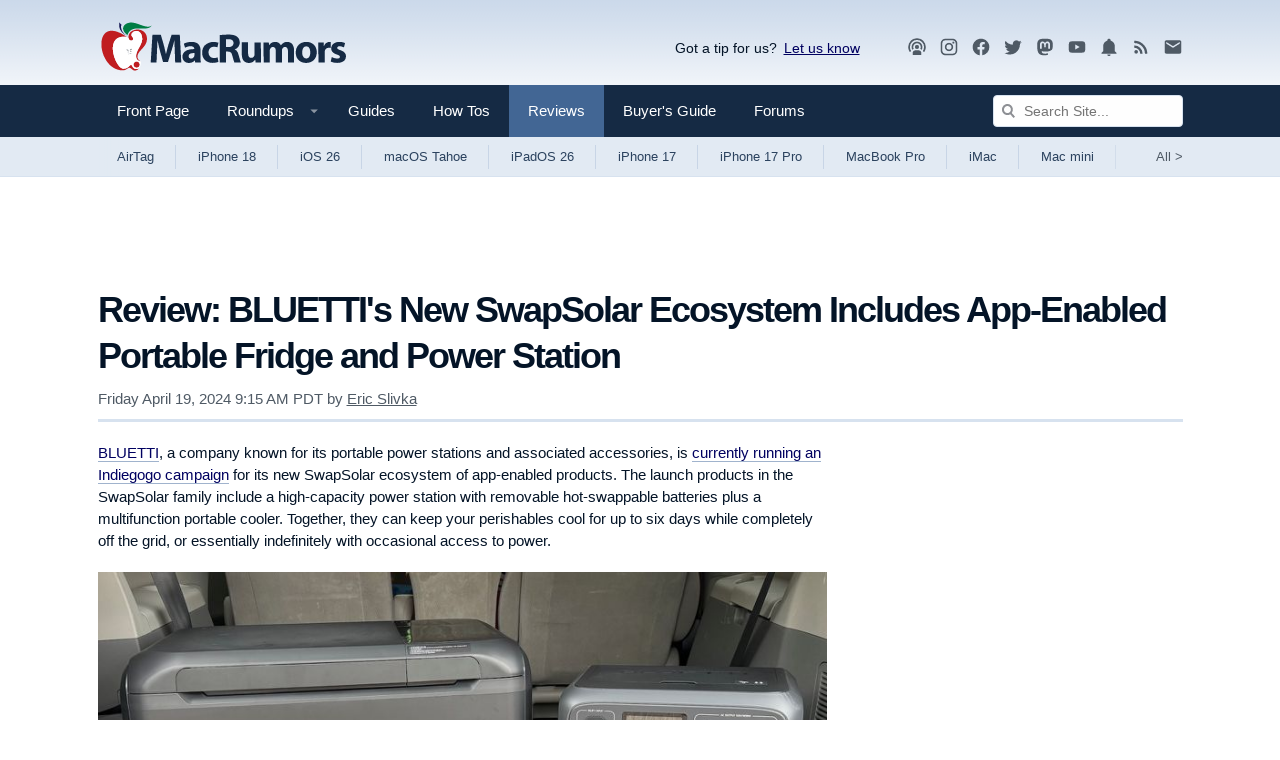

--- FILE ---
content_type: text/html; charset=UTF-8
request_url: https://www.macrumors.com/review/bluetti-swapsolar-fridge-power-station/
body_size: 31641
content:
<!DOCTYPE html>
<html class="no-js" id="html" lang="en">
    <head prefix="og: http://ogp.me/ns# fb: http://ogp.me/ns/fb# article: http://ogp.me/ns/article#">
        <meta http-equiv="Content-Type" content="text/html; charset=utf-8" />
        <meta name="viewport" content="width=device-width, initial-scale=1.0" />
        <meta http-equiv="X-UA-Compatible" content="IE=edge" />
        <style>@media (prefers-color-scheme: dark) {html{background:#000;} .button {background: #373737;}}@media (prefers-color-scheme: light) {html{background:#fff;} .button {background: #f2f1ec;}}</style>    
        <link rel="preconnect" href="https://images.macrumors.com">
        <link rel="preconnect" href="https://www.googletagmanager.com">
        <link rel="preconnect" href="https://s.skimresources.com">
        <link rel="preconnect" href="https://cdn.onthe.io">
        <link rel="preconnect" href="https://tt.onthe.io">
        <link rel="preconnect" href="https://www.google-analytics.com">
         
        <script>
        !function(){"use strict";var e=window.location.search.substring(1).split("&");const t=e=>e.replace(/\s/g,""),o=e=>new Promise((t=>{if(!("msCrypto"in window)&&"https:"===location.protocol&&"crypto"in window&&"TextEncoder"in window){const o=(new TextEncoder).encode(e);crypto.subtle.digest("SHA-256",o).then((e=>{const o=Array.from(new Uint8Array(e)).map((e=>("00"+e.toString(16)).slice(-2))).join("");t(o)}))}else t("")}));for(var n=0;n<e.length;n++){var r="adt_ei",i=decodeURIComponent(e[n]);if(0===i.indexOf(r)){var a=i.split(r+"=")[1];if((e=>{const t=e.match(/((?=([a-zA-Z0-9._!#$%+^&*()[\]<>-]+))\2@[a-zA-Z0-9._-]+\.[a-zA-Z0-9._-]+)/gi);return t?t[0]:""})(t(a.toLowerCase()))){o(a).then((t=>{t.length&&(localStorage.setItem(r,t),localStorage.setItem("adt_emsrc","url"),e.splice(n,1),history.replaceState(null,"","?"+e.join("&")))}));break}}}}();
        </script>
        
        <link rel="manifest"  href="/manifest.json" />
        <script data-cfasync="false">
            function getCookie(name) { for (var nameEQ = name + "=", ca = document.cookie.split(";"), i = 0; i < ca.length; i++) { for (var c = ca[i]; " " == c.charAt(0);)c = c.substring(1, c.length); if (0 == c.indexOf(nameEQ)) return c.substring(nameEQ.length, c.length) } return null }            
            function setCookie(name,value,days) {var expires = ""; if (days) {var date = new Date();date.setTime(date.getTime() + (days*24*60*60*1000)); expires = "; expires=" + date.toUTCString();} document.cookie = name + "=" + (value || "")  + expires + "; path=/" + ";domain=.macrumors.com";}
            function eraseCookie(name) {document.cookie = name+'=; Max-Age=-99999999;'+'; path=/' + ';domain=.macrumors.com';}
            function getUrlParamByName(name) { name = name.replace(/[\[]/, "\\[").replace(/[\]]/, "\\]"); var regex = new RegExp("[\\?&]" + name + "=([^&#]*)"), results = regex.exec(location.search); return null === results ? "" : decodeURIComponent(results[1].replace(/\+/g, " ")) }            
            function forumsUserCheck() { return  getCookie("xf_logged_in") }
            function hideAdsCheck() { if ( getUrlParamByName('ads') == 1) { setCookie('mr-showads','1',365); return false; } if ( getUrlParamByName('ads') == 2) { eraseCookie('mr-showads');} if (getCookie('mr-showads') == 1) {return false;} if ((getCookie('xf_contributor') >= 1) || (1==0)) return true; return false;}
            var forum_logged_in = forumsUserCheck();
            var status = (forum_logged_in ? getCookie('xf_contributor')==1 ? "contributor" : getCookie('xf_contributor')==2 ? "editor" : "logged-in" : "guest");            
            var mrDark = getCookie('mr-dark');

            var lightdark=false;
                if (mrDark == 1) {
                    lightdark=true;
                    
                        document.write('<link rel="stylesheet" type="text/css" href="https://www.macrumors.com/dist/dark/chunk-0.css?ver=d5618b42eb4e63ab10d7" data-colorscheme="dark" />');
                    
                } else if (mrDark == 2) {
                    
                        document.write('<link rel="stylesheet" type="text/css" href="https://www.macrumors.com/dist/chunk-0.css?ver=d5618b42eb4e63ab10d7" data-colorscheme="light" />');
                    
                } else {
                    try {
                        var light = window.matchMedia("(prefers-color-scheme: light)");
                        var dark = window.matchMedia("(prefers-color-scheme: dark)");
                        if (dark.matches) lightdark=true;
                        if (light.matches || dark.matches) {
                            
                                document.write('<link rel="stylesheet" type="text/css" href="https://www.macrumors.com/dist/chunk-0.css?ver=d5618b42eb4e63ab10d7" data-colorscheme="light" />');
                                document.write('<link rel="stylesheet" type="text/css" href="https://www.macrumors.com/dist/dark/chunk-0.css?ver=d5618b42eb4e63ab10d7" media="(prefers-color-scheme: dark)" data-colorscheme="dark" />');
                            
                        } else {
                            
                                document.write('<link rel="stylesheet" type="text/css" href="https://www.macrumors.com/dist/chunk-0.css?ver=d5618b42eb4e63ab10d7" data-colorscheme="default" />');
                            
                        }
                    } catch (e) {
                        
                            document.write('<link rel="stylesheet" type="text/css" href="https://www.macrumors.com/dist/chunk-0.css?ver=d5618b42eb4e63ab10d7" data-colorscheme="default" />');
                        
                    }
                }
                var mrWidth = getCookie('mr-fluid');
                if (mrWidth > 1) {
                    document.getElementById('html').className += ' fluid';
                }

                var hideFeatured = getCookie('mr-hidefeatured');
                if (hideFeatured > 0) {
                    document.getElementById('html').className += ' hideFeatured';
                }
            </script>
            
            <script>
              if (!hideAdsCheck())
                   {
                        (function(w, d) {
                            w.adthrive = w.adthrive || {};
                            w.adthrive.cmd = w.adthrive.cmd || [];
                            w.adthrive.plugin = 'adthrive-ads-1.0.40-manual';
                            w.adthrive.host = 'ads.adthrive.com';
                            w.adthrive.threshold = Math.floor(Math.random() * 100 + 1);
                            var s = d.createElement('script');
                            s.async = true;
                            s.referrerpolicy='no-referrer-when-downgrade';
                            s.src = 'https://' + w.adthrive.host + '/sites/5cefe139bf12e211182dda30/ads.min.js?referrer=' + w.encodeURIComponent(w.location.href) + '&threshold='+w.adthrive.threshold;
                            var n = d.getElementsByTagName('script')[0];
                            n.parentNode.insertBefore(s, n);
                        })(window, document);
                   }
                </script>
               	

            
            <script src="https://cdn.onesignal.com/sdks/OneSignalSDK.js" async="true"></script>
            <script> 
            if ( getUrlParamByName('pwa') > 0 || window.location.href.indexOf("/push/") > -1)
                {
                    var OneSignal = window.OneSignal || [];
                    OneSignal.push(function() {                   
                        OneSignal.init({
                            appId: "0a5d329d-664d-4253-9bdd-62f208e2ae79",
                        });
                    });
                }                           
            </script> 
            
        <meta name="robots" content="max-snippet:-1, max-image-preview:large, max-video-preview:-1"/><meta name="keywords" content="Bluetti"/><meta name="description" content="BLUETTI, a company known for its portable power stations and associated accessories, is currently running an Indiegogo campaign for its new SwapSolar..."/><meta property="og:locale" content="en_US"/><meta property="og:site_name" content="MacRumors"/><meta property="og:title" content="Review: BLUETTI's New SwapSolar Ecosystem Includes App-Enabled Portable Fridge and Power Station"/><meta property="og:type" content="article"/><meta property="og:url" content="https://www.macrumors.com/review/bluetti-swapsolar-fridge-power-station/"/><meta property="og:image" content="https://images.macrumors.com/t/Q_sUXSSF-gkxOGarjyCAXSuHwlE=/1600x/article-new/2024/04/bluetti-swapsolar-fridge-power-station.jpg"/><meta property="og:image:width" content="1600"/><meta property="og:image:height" content="900"/><meta property="og:description" content="BLUETTI, a company known for its portable power stations and associated accessories, is currently running an Indiegogo campaign for its new SwapSolar..."/><meta name="twitter:card" content="summary_large_image"/><meta name="twitter:site" content="@macrumors"/><meta name="twitter:creator" content="@eslivka"/><meta name="twitter:title" content="Review: BLUETTI's New SwapSolar Ecosystem Includes App-Enabled Portable Fridge and Power Station"/><meta name="twitter:description" content="BLUETTI, a company known for its portable power stations and associated accessories, is currently running an Indiegogo campaign for its new SwapSolar..."/><meta name="twitter:image" content="https://images.macrumors.com/t/Q_sUXSSF-gkxOGarjyCAXSuHwlE=/1600x/article-new/2024/04/bluetti-swapsolar-fridge-power-station.jpg"/><meta name="fediverse:creator" content="eslivka@mastodon.social"/>
        <title>BLUETTI SwapSolar Portable MultiCooler and AC180T Power Station Review - MacRumors</title>
        
        
        <link rel="canonical" href="https://www.macrumors.com/review/bluetti-swapsolar-fridge-power-station/"/>
        
        <noscript>
            
                <link rel="stylesheet" type="text/css" href="https://www.macrumors.com/dist/chunk-0.css?ver=d5618b42eb4e63ab10d7" />
            
            <style type="text/css">img.lazyload { display: none; }</style>
        </noscript>

        <meta property="fb:pages" content="49799578922" />
        <meta name="ahrefs-site-verification" content="a72900f53fffbfe703eb01511e7a0ccc7753bfdcfd3bbcfcf0c462e1bacb79c5" />
        <meta name="theme-color" content="#152a44" media="(max-width: 900px)"/>
        <meta name="theme-color" content="#cbd9ea" media="(prefers-color-scheme: light)"/>
        <meta name="theme-color" content="#1a1a1a" media="(prefers-color-scheme: dark)"/>
        <link rel="shortcut icon" href="https://images.macrumors.com/images-new/favicon.ico" sizes="48x48" type="image/x-icon" />
        <link rel="icon" type="image/png" sizes="32x32" href="https://images.macrumors.com/images-new/favicon-32x32.png">
        <link rel="icon" type="image/png" sizes="16x16" href="https://images.macrumors.com/images-new/favicon-16x16.png">
        <link rel="apple-touch-icon" href="https://images.macrumors.com/images-new/apple-touch-icon-blue.png" />
        <link rel="alternate" type="application/rss+xml" href="https://feeds.macrumors.com/MacRumors-All" title="All Mac Rumors Headlines" />
        <link rel="mask-icon" sizes="any" href="https://images.macrumors.com/images-new/icons/icon.svg" color="#c01d20" />

    
    <script type="application/ld+json">
{
    "@context": "https://schema.org/",
    "@type": "Product",
    "name": "BLUETTI SwapSolar Portable MultiCooler and AC180T Power Station",
    "Review": {
        "@type": "Review",
        "name": "BLUETTI SwapSolar Portable MultiCooler and AC180T Power Station",
        "MainEntityOfPage": "https://www.macrumors.com/review/bluetti-swapsolar-fridge-power-station/",
        "image": {
            "@type": "ImageObject",
            "url": "https://images.macrumors.com/t/CWleCK4L48HQzmKw3AEkBx_FdWI=/x/smart/article-new/2024/04/bluetti-swapsolar-fridge-power-station.jpg",
            "width": 1600,
            "height": 900
        },
        "author": {
            "@type": "Person",
            "name": "Eric Slivka"
        },
        "reviewRating": {
            "@type": "Rating",
            "ratingValue": "4.0",
            "bestRating": 5
        },
        "datePublished": "2024-04-19T08:15:34-07:00",
        "dateModified": "2024-04-19T08:15:34-07:00"
    },
    "description": "BLUETTI's SwapSolar ecosystem includes a power station with hot-swappable battery packs that be used to power a 3-in-1  portable multicooler with ice-making capabilities, with the whole system able to charged via wall power, solar panels, or 12-volt car power ports.",
    "brand": "BLUETTI",
    "image": "https://images.macrumors.com/t/CWleCK4L48HQzmKw3AEkBx_FdWI=/x/smart/article-new/2024/04/bluetti-swapsolar-fridge-power-station.jpg"
}
</script>

    
    
    
    <script async="true" src="https://cdn.onthe.io/io.js/Xt9Hi9oh92bW"></script><script >window._io_config = window._io_config || {};
                window._io_config["0.2.0"] = window._io_config["0.2.0"] || [];
                window._io_config["0.2.0"].push({
                    page_url: window.location.href,
                    page_url_canonical: "https://www.macrumors.com/review/bluetti-swapsolar-fridge-power-station/",
                    page_title: "Review: BLUETTI's New SwapSolar Ecosystem Includes App-Enabled Portable Fridge and Power Station",
                    page_type: "article",
                    page_language: "en",
                    article_authors: ["Eric Slivka"],
                    article_type: "review",
                    article_categories: ["Front Page", "Bluetti"],
                    article_publication_date: "Fri, 19 Apr 2024 09:15:34 PDT",
                    user_status: status
                });</script>
</head>

    <body class="review cafemedia-no-footer-desktop-728 cafemedia-fewer">
        
        <noscript><iframe src="//www.googletagmanager.com/ns.html?id=GTM-NBTPJP"
        height="0" width="0" style="display:none;visibility:hidden" aria-hidden="true"></iframe></noscript>
        <script>(function(w,d,s,l,i){w[l]=w[l]||[];w[l].push({'gtm.start':
        new Date().getTime(),event:'gtm.js'});var f=d.getElementsByTagName(s)[0],
        j=d.createElement(s),dl=l!='dataLayer'?'&l='+l:'';j.async=true;j.src=
        '//www.googletagmanager.com/gtm.js?id='+i+dl;f.parentNode.insertBefore(j,f);
        })(window,document,'script','dataLayer','GTM-NBTPJP');</script>
        

        <div id="root"><a href="#maincontent" class="skipcontent--3ZC8EDEr">Skip to Content</a><div class="app--1VMnmaJb"><div class="contentWrap--qVat7btW"><header class="brand--35M9QOgB"><a class="logo--3YlV7WcM" id="logo" href="https://www.macrumors.com/" aria-label="MacRumors Home Page" title="Apple, Mac, iPhone, iPad News and Rumors"><img class="logoLight--wlF1nIFu" src="https://images.macrumors.com/images-new/macrumors-simple-logo-light.svg" width="250" height="71" alt="Mac Rumors"/><img class="logoDark--3fsTP8Ws" src="https://images.macrumors.com/images-new/macrumors-simple-logo-dark.svg" width="250" height="71" alt="Mac Rumors"/></a><div class="utility--a2XyrBRK"><div class="giveFeedback--l_KpRc1G">Got a tip for us?<span><a
                        href="mailto:tips@macrumors.com?Subject=MacRumors%20Submission"
                        onClick="window.sharePopupToggle(true); return false;"
                    >Let us know</a></span><div id="sharePopup">
	<ul>
	<li><b>a. <a href="mailto:tips@macrumors.com?Subject=MacRumors Submission">Send us an email</a></b></li>
	<li><b>b. <a href="https://www.macrumors.com/share.php">Anonymous form</a></b></li>
	<li id="closebox"><button onClick="sharePopupToggle(false); return false;">close</button></li>
	</ul>
</div>
</div><div class="socialMedia--3i9tSnAb location--logoBlock--bu4sXDMv"><a rel="noopener noreferrer" href="https://podcasts.apple.com/us/podcast/the-macrumors-show/id1602394741" title="MacRumors Show"><svg  class="mdi-icon " width="20" height="20" fill="currentColor" viewBox="0 0 24 24"><title>Podcast</title><path d="M17,18.25V21.5H7V18.25C7,16.87 9.24,15.75 12,15.75C14.76,15.75 17,16.87 17,18.25M12,5.5A6.5,6.5 0 0,1 18.5,12C18.5,13.25 18.15,14.42 17.54,15.41L16,14.04C16.32,13.43 16.5,12.73 16.5,12C16.5,9.5 14.5,7.5 12,7.5C9.5,7.5 7.5,9.5 7.5,12C7.5,12.73 7.68,13.43 8,14.04L6.46,15.41C5.85,14.42 5.5,13.25 5.5,12A6.5,6.5 0 0,1 12,5.5M12,1.5A10.5,10.5 0 0,1 22.5,12C22.5,14.28 21.77,16.39 20.54,18.11L19.04,16.76C19.96,15.4 20.5,13.76 20.5,12A8.5,8.5 0 0,0 12,3.5A8.5,8.5 0 0,0 3.5,12C3.5,13.76 4.04,15.4 4.96,16.76L3.46,18.11C2.23,16.39 1.5,14.28 1.5,12A10.5,10.5 0 0,1 12,1.5M12,9.5A2.5,2.5 0 0,1 14.5,12A2.5,2.5 0 0,1 12,14.5A2.5,2.5 0 0,1 9.5,12A2.5,2.5 0 0,1 12,9.5Z"></path></svg></a><a rel="noopener noreferrer" href="https://instagram.com/macrumors/" title="MacRumors on Instagram"><svg  class="mdi-icon " width="20" height="20" fill="currentColor" viewBox="0 0 24 24"><title>Instagram</title><path d="M7.8,2H16.2C19.4,2 22,4.6 22,7.8V16.2A5.8,5.8 0 0,1 16.2,22H7.8C4.6,22 2,19.4 2,16.2V7.8A5.8,5.8 0 0,1 7.8,2M7.6,4A3.6,3.6 0 0,0 4,7.6V16.4C4,18.39 5.61,20 7.6,20H16.4A3.6,3.6 0 0,0 20,16.4V7.6C20,5.61 18.39,4 16.4,4H7.6M17.25,5.5A1.25,1.25 0 0,1 18.5,6.75A1.25,1.25 0 0,1 17.25,8A1.25,1.25 0 0,1 16,6.75A1.25,1.25 0 0,1 17.25,5.5M12,7A5,5 0 0,1 17,12A5,5 0 0,1 12,17A5,5 0 0,1 7,12A5,5 0 0,1 12,7M12,9A3,3 0 0,0 9,12A3,3 0 0,0 12,15A3,3 0 0,0 15,12A3,3 0 0,0 12,9Z"></path></svg></a><a rel="noopener noreferrer" href="https://www.facebook.com/MacRumors" title="MacRumors FaceBook Page"><svg  class="mdi-icon " width="20" height="20" fill="currentColor" viewBox="0 0 24 24"><title>Facebook</title><path d="M12 2.04C6.5 2.04 2 6.53 2 12.06C2 17.06 5.66 21.21 10.44 21.96V14.96H7.9V12.06H10.44V9.85C10.44 7.34 11.93 5.96 14.22 5.96C15.31 5.96 16.45 6.15 16.45 6.15V8.62H15.19C13.95 8.62 13.56 9.39 13.56 10.18V12.06H16.34L15.89 14.96H13.56V21.96A10 10 0 0 0 22 12.06C22 6.53 17.5 2.04 12 2.04Z"></path></svg></a><a rel="noopener noreferrer" href="https://twitter.com/MacRumors" title="MacRumors on Twitter"><svg  class="mdi-icon " width="20" height="20" fill="currentColor" viewBox="0 0 24 24"><title>Twitter</title><path d="M22.46,6C21.69,6.35 20.86,6.58 20,6.69C20.88,6.16 21.56,5.32 21.88,4.31C21.05,4.81 20.13,5.16 19.16,5.36C18.37,4.5 17.26,4 16,4C13.65,4 11.73,5.92 11.73,8.29C11.73,8.63 11.77,8.96 11.84,9.27C8.28,9.09 5.11,7.38 3,4.79C2.63,5.42 2.42,6.16 2.42,6.94C2.42,8.43 3.17,9.75 4.33,10.5C3.62,10.5 2.96,10.3 2.38,10C2.38,10 2.38,10 2.38,10.03C2.38,12.11 3.86,13.85 5.82,14.24C5.46,14.34 5.08,14.39 4.69,14.39C4.42,14.39 4.15,14.36 3.89,14.31C4.43,16 6,17.26 7.89,17.29C6.43,18.45 4.58,19.13 2.56,19.13C2.22,19.13 1.88,19.11 1.54,19.07C3.44,20.29 5.7,21 8.12,21C16,21 20.33,14.46 20.33,8.79C20.33,8.6 20.33,8.42 20.32,8.23C21.16,7.63 21.88,6.87 22.46,6Z"></path></svg></a><a rel="me" href="https://mastodon.social/@macrumors" title="MacRumors on Mastodon"><svg  class="mdi-icon " width="20" height="20" fill="currentColor" viewBox="0 0 24 24"><title>Mastodon</title><path d="M20.94,14C20.66,15.41 18.5,16.96 15.97,17.26C14.66,17.41 13.37,17.56 12,17.5C9.75,17.39 8,16.96 8,16.96V17.58C8.32,19.8 10.22,19.93 12.03,20C13.85,20.05 15.47,19.54 15.47,19.54L15.55,21.19C15.55,21.19 14.27,21.87 12,22C10.75,22.07 9.19,21.97 7.38,21.5C3.46,20.45 2.78,16.26 2.68,12L2.67,8.57C2.67,4.23 5.5,2.96 5.5,2.96C6.95,2.3 9.41,2 11.97,2H12.03C14.59,2 17.05,2.3 18.5,2.96C18.5,2.96 21.33,4.23 21.33,8.57C21.33,8.57 21.37,11.78 20.94,14M18,8.91C18,7.83 17.7,7 17.15,6.35C16.59,5.72 15.85,5.39 14.92,5.39C13.86,5.39 13.05,5.8 12.5,6.62L12,7.5L11.5,6.62C10.94,5.8 10.14,5.39 9.07,5.39C8.15,5.39 7.41,5.72 6.84,6.35C6.29,7 6,7.83 6,8.91V14.17H8.1V9.06C8.1,8 8.55,7.44 9.46,7.44C10.46,7.44 10.96,8.09 10.96,9.37V12.16H13.03V9.37C13.03,8.09 13.53,7.44 14.54,7.44C15.44,7.44 15.89,8 15.89,9.06V14.17H18V8.91Z"></path></svg></a><a rel="noopener noreferrer" href="//www.youtube.com/macrumors" title="MacRumors YouTube Channel"><svg  class="mdi-icon " width="20" height="20" fill="currentColor" viewBox="0 0 24 24"><title>YouTube</title><path d="M10,15L15.19,12L10,9V15M21.56,7.17C21.69,7.64 21.78,8.27 21.84,9.07C21.91,9.87 21.94,10.56 21.94,11.16L22,12C22,14.19 21.84,15.8 21.56,16.83C21.31,17.73 20.73,18.31 19.83,18.56C19.36,18.69 18.5,18.78 17.18,18.84C15.88,18.91 14.69,18.94 13.59,18.94L12,19C7.81,19 5.2,18.84 4.17,18.56C3.27,18.31 2.69,17.73 2.44,16.83C2.31,16.36 2.22,15.73 2.16,14.93C2.09,14.13 2.06,13.44 2.06,12.84L2,12C2,9.81 2.16,8.2 2.44,7.17C2.69,6.27 3.27,5.69 4.17,5.44C4.64,5.31 5.5,5.22 6.82,5.16C8.12,5.09 9.31,5.06 10.41,5.06L12,5C16.19,5 18.8,5.16 19.83,5.44C20.73,5.69 21.31,6.27 21.56,7.17Z"></path></svg></a><a rel="noopener noreferrer" href="https://www.macrumors.com/push/" title="MacRumors Push Notifications"><svg  class="mdi-icon " width="20" height="20" fill="currentColor" viewBox="0 0 24 24"><title>Notifications</title><path d="M21,19V20H3V19L5,17V11C5,7.9 7.03,5.17 10,4.29C10,4.19 10,4.1 10,4A2,2 0 0,1 12,2A2,2 0 0,1 14,4C14,4.1 14,4.19 14,4.29C16.97,5.17 19,7.9 19,11V17L21,19M14,21A2,2 0 0,1 12,23A2,2 0 0,1 10,21"></path></svg></a><a rel="noopener noreferrer" href="https://feeds.macrumors.com/MacRumors-All" title="MacRumors RSS Feed"><svg  class="mdi-icon " width="20" height="20" fill="currentColor" viewBox="0 0 24 24"><title>RSS</title><path d="M6.18,15.64A2.18,2.18 0 0,1 8.36,17.82C8.36,19 7.38,20 6.18,20C5,20 4,19 4,17.82A2.18,2.18 0 0,1 6.18,15.64M4,4.44A15.56,15.56 0 0,1 19.56,20H16.73A12.73,12.73 0 0,0 4,7.27V4.44M4,10.1A9.9,9.9 0 0,1 13.9,20H11.07A7.07,7.07 0 0,0 4,12.93V10.1Z"></path></svg></a><a rel="noopener noreferrer" target="_blank" href="https://macrumors.us5.list-manage.com/subscribe?u=7d0106b433773bd0aef5828e0&amp;id=3989954cde" title="MacRumors Newsletter Signup"><svg  class="mdi-icon " width="20" height="20" fill="currentColor" viewBox="0 0 24 24"><title>Newsletter</title><path d="M20,8L12,13L4,8V6L12,11L20,6M20,4H4C2.89,4 2,4.89 2,6V18A2,2 0 0,0 4,20H20A2,2 0 0,0 22,18V6C22,4.89 21.1,4 20,4Z"></path></svg></a></div></div></header></div><nav class="navigation--OvbFtbNW noskim"><div class="primary--1a8mg7a_"><div class="contentWrap--qVat7btW"><div class="primaryInner--3QIb3zWn"><button class="menuTrigger--3W62TgxP" id="canvas-navigationTrigger" aria-expanded="false" aria-haspopup="true" aria-controls="canvas-navigation" aria-label="Open menu"><svg  class="mdi-icon " width="24" height="24" fill="currentColor" viewBox="0 0 24 24"><title>Open Menu</title><path d="M3,6H21V8H3V6M3,11H21V13H3V11M3,16H21V18H3V16Z"></path></svg></button><div class="mobileLogo--2KiG9vui"><a href="https://www.macrumors.com/" title="Apple, Mac, iPhone, iPad News and Rumors"><img src="https://images.macrumors.com/images-new/macrumors-simple-logo-dark.svg" width="200" height="57" alt="MacRumors"/></a></div><ul class="nav--1MeUHLb_"><li class="navItem--jN_ibxFS"><a href="https://www.macrumors.com/" class="navLink--11OrQ3LY " title="Front">Front Page <span></span></a></li><li class="navItem--jN_ibxFS"><a class="js-dropdownTrigger trigger--1rlBBndn" data-contentid="roundupsMenu" href="/roundup/"><span class="navLink--11OrQ3LY hasDropdown--3aV9kYeB " title="Roundups">Roundups <svg class="mdi-icon dropdownIcon--1qeAbfUz"  width="18px" height="18px" fill="currentColor" viewBox="0 0 24 24"><title>Show Roundups</title><path d="M7,10L12,15L17,10H7Z"></path></svg><span></span></span></a><div class="menu--2u-bjKpv" id="roundupsMenu"><ul><li><a href="https://www.macrumors.com/roundup/airpods/">AirPods 4<img alt="" src="https://images.macrumors.com/images-new/1x1.trans.gif" class="lazyload" data-src="https://images.macrumors.com/article-new/2018/02/airpods-4-roundup-menu.png" width="56" height="39"/></a></li><li><a href="https://www.macrumors.com/roundup/airpods-max/">AirPods Max<img alt="" src="https://images.macrumors.com/images-new/1x1.trans.gif" class="lazyload" data-src="https://images.macrumors.com/article-new/2020/05/airpods-max-2024-roundup-menu.png" width="56" height="39"/></a></li><li><a href="https://www.macrumors.com/roundup/airpods-pro/">AirPods Pro 3<img alt="" src="https://images.macrumors.com/images-new/1x1.trans.gif" class="lazyload" data-src="https://images.macrumors.com/article-new/2019/10/airpods-pro-3-roundup-menu.png" width="56" height="39"/></a></li><li><a href="https://www.macrumors.com/roundup/airtag/">AirTag<img alt="" src="https://images.macrumors.com/images-new/1x1.trans.gif" class="lazyload" data-src="https://images.macrumors.com/article-new/2026/01/airtag-roundup-menu.png" width="56" height="39"/></a></li><li><a href="https://www.macrumors.com/roundup/best-apple-deals/">Apple Deals<img alt="" src="https://images.macrumors.com/images-new/1x1.trans.gif" class="lazyload" data-src="https://images.macrumors.com/article-new/2016/01/mrlogoroundup.png" width="56" height="39"/></a></li><li><a href="https://www.macrumors.com/roundup/apple-pay/">Apple Pay<img alt="" src="https://images.macrumors.com/images-new/1x1.trans.gif" class="lazyload" data-src="https://images.macrumors.com/article-new/2014/09/apple_pay_touch_roundup_menu.png" width="56" height="39"/></a></li><li><a href="https://www.macrumors.com/roundup/displays/">Apple Pro Display XDR<img alt="" src="https://images.macrumors.com/images-new/1x1.trans.gif" class="lazyload" data-src="https://images.macrumors.com/article-new/2013/10/apple_pro_display_xdr_roundup_menu.png" width="56" height="39"/></a></li><li><a href="https://www.macrumors.com/roundup/studio-display/">Apple Studio Display<img alt="" src="https://images.macrumors.com/images-new/1x1.trans.gif" class="lazyload" data-src="https://images.macrumors.com/article-new/2022/03/pro-display-xdr-roundup-menu.png" width="56" height="39"/></a></li><li><a href="https://www.macrumors.com/roundup/apple-tv/">Apple TV<img alt="" src="https://images.macrumors.com/images-new/1x1.trans.gif" class="lazyload" data-src="https://images.macrumors.com/article-new/2013/12/apple-tv-2022-roundup-menu.png" width="56" height="39"/></a></li><li><a href="https://www.macrumors.com/roundup/apple-vision-pro/">Apple Vision Pro<img alt="" src="https://images.macrumors.com/images-new/1x1.trans.gif" class="lazyload" data-src="https://images.macrumors.com/article-new/2016/02/apple-vision-pro-roundup-menu.png" width="56" height="39"/></a></li><li><a href="https://www.macrumors.com/roundup/apple-watch/">Apple Watch 11<img alt="" src="https://images.macrumors.com/images-new/1x1.trans.gif" class="lazyload" data-src="https://images.macrumors.com/article-new/2023/08/apple-watch-10-roundup-menu.png" width="56" height="39"/></a></li><li><a href="https://www.macrumors.com/roundup/apple-watch-se/">Apple Watch SE 3<img alt="" src="https://images.macrumors.com/images-new/1x1.trans.gif" class="lazyload" data-src="https://images.macrumors.com/article-new/2020/09/applewatchseroundup.png" width="56" height="39"/></a></li><li><a href="https://www.macrumors.com/roundup/apple-watch-ultra/">Apple Watch Ultra 3<img alt="" src="https://images.macrumors.com/images-new/1x1.trans.gif" class="lazyload" data-src="https://images.macrumors.com/article-new/2022/09/apple-watch-ultra-black-roundup-menu.png" width="56" height="39"/></a></li><li><a href="https://www.macrumors.com/roundup/carplay/">CarPlay<img alt="" src="https://images.macrumors.com/images-new/1x1.trans.gif" class="lazyload" data-src="https://images.macrumors.com/article-new/2015/02/carplay-icon-roundup-menu.png" width="56" height="39"/></a></li><li><a href="https://www.macrumors.com/roundup/homepod/">HomePod<img alt="" src="https://images.macrumors.com/images-new/1x1.trans.gif" class="lazyload" data-src="https://images.macrumors.com/article-new/2017/05/homepod_roundup_menu.png" width="56" height="39"/></a></li><li><a href="https://www.macrumors.com/roundup/homepod-mini/">HomePod mini<img alt="" src="https://images.macrumors.com/images-new/1x1.trans.gif" class="lazyload" data-src="https://images.macrumors.com/article-new/2020/10/homepodminiroundupmenu.png" width="56" height="39"/></a></li><li><a href="https://www.macrumors.com/roundup/imac/">iMac<img alt="" src="https://images.macrumors.com/images-new/1x1.trans.gif" class="lazyload" data-src="https://images.macrumors.com/article-new/2013/09/m4-imac-roundup-menu.png" width="56" height="39"/></a></li><li><a href="https://www.macrumors.com/roundup/ios-26/">iOS 26<img alt="" src="https://images.macrumors.com/images-new/1x1.trans.gif" class="lazyload" data-src="https://images.macrumors.com/article-new/2025/06/iOS-26-Menu-Icon.png" width="56" height="39"/></a></li><li><a href="https://www.macrumors.com/roundup/ipad/">iPad<img alt="" src="https://images.macrumors.com/images-new/1x1.trans.gif" class="lazyload" data-src="https://images.macrumors.com/article-new/2013/09/ipad-10-roundup-menu.png" width="56" height="39"/></a></li><li><a href="https://www.macrumors.com/roundup/ipad-air/">iPad Air <img alt="" src="https://images.macrumors.com/images-new/1x1.trans.gif" class="lazyload" data-src="https://images.macrumors.com/article-new/2019/03/ipad-air-m2-roundup-menu.png" width="56" height="39"/></a></li><li><a href="https://www.macrumors.com/roundup/ipad-mini/">iPad mini<img alt="" src="https://images.macrumors.com/images-new/1x1.trans.gif" class="lazyload" data-src="https://images.macrumors.com/article-new/2013/09/ipad-mini-7-roundup.menu_.png" width="56" height="39"/></a></li><li><a href="https://www.macrumors.com/roundup/ipad-pro/">iPad Pro<img alt="" src="https://images.macrumors.com/images-new/1x1.trans.gif" class="lazyload" data-src="https://images.macrumors.com/article-new/2018/11/ipad-pro-m4-roundup-menu.png" width="56" height="39"/></a></li><li><a href="https://www.macrumors.com/roundup/ipados-26/">iPadOS 26<img alt="" src="https://images.macrumors.com/images-new/1x1.trans.gif" class="lazyload" data-src="https://images.macrumors.com/article-new/2025/06/iPadOS-26-Menu-Icon.png" width="56" height="39"/></a></li><li><a href="https://www.macrumors.com/roundup/iphone-16/">iPhone 16<img alt="" src="https://images.macrumors.com/images-new/1x1.trans.gif" class="lazyload" data-src="https://images.macrumors.com/article-new/2023/03/iphone-16-blue-roundup-menu.png" width="56" height="39"/></a></li><li><a href="https://www.macrumors.com/roundup/iphone-16e/">iPhone 16e<img alt="" src="https://images.macrumors.com/images-new/1x1.trans.gif" class="lazyload" data-src="https://images.macrumors.com/article-new/2025/02/iphone-16e-roundup-menu.png" width="56" height="39"/></a></li><li><a href="https://www.macrumors.com/roundup/iphone-17/">iPhone 17<img alt="" src="https://images.macrumors.com/images-new/1x1.trans.gif" class="lazyload" data-src="https://images.macrumors.com/article-new/2024/06/iphone-17-purple-roundup-menu.png" width="56" height="39"/></a></li><li><a href="https://www.macrumors.com/roundup/iphone-17-pro/">iPhone 17 Pro<img alt="" src="https://images.macrumors.com/images-new/1x1.trans.gif" class="lazyload" data-src="https://images.macrumors.com/article-new/2025/02/iphone-17-pro-orange-roundup-menu.png" width="56" height="39"/></a></li><li><a href="https://www.macrumors.com/roundup/iphone-18/">iPhone 18<img alt="" src="https://images.macrumors.com/images-new/1x1.trans.gif" class="lazyload" data-src="https://images.macrumors.com/article-new/2025/05/iPhone-18-Menu-Icon.png" width="56" height="39"/></a></li><li><a href="https://www.macrumors.com/roundup/iphone-air/">iPhone Air<img alt="" src="https://images.macrumors.com/images-new/1x1.trans.gif" class="lazyload" data-src="https://images.macrumors.com/article-new/2025/02/iphone-air-lineup-roundup-menu.png" width="56" height="39"/></a></li><li><a href="https://www.macrumors.com/roundup/mac-mini/">Mac mini<img alt="" src="https://images.macrumors.com/images-new/1x1.trans.gif" class="lazyload" data-src="https://images.macrumors.com/article-new/2013/09/mac-mini-2024-roundup-menu.png" width="56" height="39"/></a></li><li><a href="https://www.macrumors.com/roundup/mac-pro/">Mac Pro<img alt="" src="https://images.macrumors.com/images-new/1x1.trans.gif" class="lazyload" data-src="https://images.macrumors.com/article-new/2013/09/mac_pro_2019_roundup_featured.png" width="56" height="39"/></a></li><li><a href="https://www.macrumors.com/roundup/mac-studio/">Mac Studio<img alt="" src="https://images.macrumors.com/images-new/1x1.trans.gif" class="lazyload" data-src="https://images.macrumors.com/article-new/2022/03/mac-studio-roundup-menu.png" width="56" height="39"/></a></li><li><a href="https://www.macrumors.com/roundup/macbook-air/">MacBook Air<img alt="" src="https://images.macrumors.com/images-new/1x1.trans.gif" class="lazyload" data-src="https://images.macrumors.com/article-new/2013/09/macbook-air-m2-roundup-menu.png" width="56" height="39"/></a></li><li><a href="https://www.macrumors.com/roundup/macbook-pro/">MacBook Pro<img alt="" src="https://images.macrumors.com/images-new/1x1.trans.gif" class="lazyload" data-src="https://images.macrumors.com/article-new/2013/09/space-black-2023-macbook-pro-roundup-menu.png" width="56" height="39"/></a></li><li><a href="https://www.macrumors.com/roundup/macos-26/">macOS Tahoe<img alt="" src="https://images.macrumors.com/images-new/1x1.trans.gif" class="lazyload" data-src="https://images.macrumors.com/article-new/2025/06/macOS-26-Menu-Icon.png" width="56" height="39"/></a></li><li><a href="https://www.macrumors.com/roundup/watchos-26/">watchOS 26<img alt="" src="https://images.macrumors.com/images-new/1x1.trans.gif" class="lazyload" data-src="https://images.macrumors.com/article-new/2025/06/watchOS-26-Menu-Icon.png" width="56" height="39"/></a></li></ul></div></li><li class="navItem--jN_ibxFS"><a class="navLink--11OrQ3LY " href="https://www.macrumors.com/guide/" title="Guides">Guides</a></li><li class="navItem--jN_ibxFS"><a class="navLink--11OrQ3LY " href="https://www.macrumors.com/how-to/" title="How Tos">How Tos</a></li><li class="navItem--jN_ibxFS"><a class="navLink--11OrQ3LY active" href="https://www.macrumors.com/review/" title="Reviews">Reviews</a></li><li class="navItem--jN_ibxFS"><a class="navLink--11OrQ3LY " href="https://buyersguide.macrumors.com/" title="Buyer&#x27;s Guide">Buyer&#x27;s Guide</a></li><li class="navItem--jN_ibxFS"><a id="ForumsBadge" class="navLink--11OrQ3LY badgeDesktop" href="https://forums.macrumors.com/" title="Forums" data-badge="">Forums</a></li></ul><div class="navOpposite--1-H17pZw"><div class="socialMedia--3i9tSnAb location--nav--1dPl47Cu"><a rel="noopener noreferrer" href="https://podcasts.apple.com/us/podcast/the-macrumors-show/id1602394741" title="MacRumors Show"><svg  class="mdi-icon " width="20" height="20" fill="currentColor" viewBox="0 0 24 24"><title>Podcast</title><path d="M17,18.25V21.5H7V18.25C7,16.87 9.24,15.75 12,15.75C14.76,15.75 17,16.87 17,18.25M12,5.5A6.5,6.5 0 0,1 18.5,12C18.5,13.25 18.15,14.42 17.54,15.41L16,14.04C16.32,13.43 16.5,12.73 16.5,12C16.5,9.5 14.5,7.5 12,7.5C9.5,7.5 7.5,9.5 7.5,12C7.5,12.73 7.68,13.43 8,14.04L6.46,15.41C5.85,14.42 5.5,13.25 5.5,12A6.5,6.5 0 0,1 12,5.5M12,1.5A10.5,10.5 0 0,1 22.5,12C22.5,14.28 21.77,16.39 20.54,18.11L19.04,16.76C19.96,15.4 20.5,13.76 20.5,12A8.5,8.5 0 0,0 12,3.5A8.5,8.5 0 0,0 3.5,12C3.5,13.76 4.04,15.4 4.96,16.76L3.46,18.11C2.23,16.39 1.5,14.28 1.5,12A10.5,10.5 0 0,1 12,1.5M12,9.5A2.5,2.5 0 0,1 14.5,12A2.5,2.5 0 0,1 12,14.5A2.5,2.5 0 0,1 9.5,12A2.5,2.5 0 0,1 12,9.5Z"></path></svg></a><a rel="noopener noreferrer" href="https://instagram.com/macrumors/" title="MacRumors on Instagram"><svg  class="mdi-icon " width="20" height="20" fill="currentColor" viewBox="0 0 24 24"><title>Instagram</title><path d="M7.8,2H16.2C19.4,2 22,4.6 22,7.8V16.2A5.8,5.8 0 0,1 16.2,22H7.8C4.6,22 2,19.4 2,16.2V7.8A5.8,5.8 0 0,1 7.8,2M7.6,4A3.6,3.6 0 0,0 4,7.6V16.4C4,18.39 5.61,20 7.6,20H16.4A3.6,3.6 0 0,0 20,16.4V7.6C20,5.61 18.39,4 16.4,4H7.6M17.25,5.5A1.25,1.25 0 0,1 18.5,6.75A1.25,1.25 0 0,1 17.25,8A1.25,1.25 0 0,1 16,6.75A1.25,1.25 0 0,1 17.25,5.5M12,7A5,5 0 0,1 17,12A5,5 0 0,1 12,17A5,5 0 0,1 7,12A5,5 0 0,1 12,7M12,9A3,3 0 0,0 9,12A3,3 0 0,0 12,15A3,3 0 0,0 15,12A3,3 0 0,0 12,9Z"></path></svg></a><a rel="noopener noreferrer" href="https://www.facebook.com/MacRumors" title="MacRumors FaceBook Page"><svg  class="mdi-icon " width="20" height="20" fill="currentColor" viewBox="0 0 24 24"><title>Facebook</title><path d="M12 2.04C6.5 2.04 2 6.53 2 12.06C2 17.06 5.66 21.21 10.44 21.96V14.96H7.9V12.06H10.44V9.85C10.44 7.34 11.93 5.96 14.22 5.96C15.31 5.96 16.45 6.15 16.45 6.15V8.62H15.19C13.95 8.62 13.56 9.39 13.56 10.18V12.06H16.34L15.89 14.96H13.56V21.96A10 10 0 0 0 22 12.06C22 6.53 17.5 2.04 12 2.04Z"></path></svg></a><a rel="noopener noreferrer" href="https://twitter.com/MacRumors" title="MacRumors on Twitter"><svg  class="mdi-icon " width="20" height="20" fill="currentColor" viewBox="0 0 24 24"><title>Twitter</title><path d="M22.46,6C21.69,6.35 20.86,6.58 20,6.69C20.88,6.16 21.56,5.32 21.88,4.31C21.05,4.81 20.13,5.16 19.16,5.36C18.37,4.5 17.26,4 16,4C13.65,4 11.73,5.92 11.73,8.29C11.73,8.63 11.77,8.96 11.84,9.27C8.28,9.09 5.11,7.38 3,4.79C2.63,5.42 2.42,6.16 2.42,6.94C2.42,8.43 3.17,9.75 4.33,10.5C3.62,10.5 2.96,10.3 2.38,10C2.38,10 2.38,10 2.38,10.03C2.38,12.11 3.86,13.85 5.82,14.24C5.46,14.34 5.08,14.39 4.69,14.39C4.42,14.39 4.15,14.36 3.89,14.31C4.43,16 6,17.26 7.89,17.29C6.43,18.45 4.58,19.13 2.56,19.13C2.22,19.13 1.88,19.11 1.54,19.07C3.44,20.29 5.7,21 8.12,21C16,21 20.33,14.46 20.33,8.79C20.33,8.6 20.33,8.42 20.32,8.23C21.16,7.63 21.88,6.87 22.46,6Z"></path></svg></a><a rel="me" href="https://mastodon.social/@macrumors" title="MacRumors on Mastodon"><svg  class="mdi-icon " width="20" height="20" fill="currentColor" viewBox="0 0 24 24"><title>Mastodon</title><path d="M20.94,14C20.66,15.41 18.5,16.96 15.97,17.26C14.66,17.41 13.37,17.56 12,17.5C9.75,17.39 8,16.96 8,16.96V17.58C8.32,19.8 10.22,19.93 12.03,20C13.85,20.05 15.47,19.54 15.47,19.54L15.55,21.19C15.55,21.19 14.27,21.87 12,22C10.75,22.07 9.19,21.97 7.38,21.5C3.46,20.45 2.78,16.26 2.68,12L2.67,8.57C2.67,4.23 5.5,2.96 5.5,2.96C6.95,2.3 9.41,2 11.97,2H12.03C14.59,2 17.05,2.3 18.5,2.96C18.5,2.96 21.33,4.23 21.33,8.57C21.33,8.57 21.37,11.78 20.94,14M18,8.91C18,7.83 17.7,7 17.15,6.35C16.59,5.72 15.85,5.39 14.92,5.39C13.86,5.39 13.05,5.8 12.5,6.62L12,7.5L11.5,6.62C10.94,5.8 10.14,5.39 9.07,5.39C8.15,5.39 7.41,5.72 6.84,6.35C6.29,7 6,7.83 6,8.91V14.17H8.1V9.06C8.1,8 8.55,7.44 9.46,7.44C10.46,7.44 10.96,8.09 10.96,9.37V12.16H13.03V9.37C13.03,8.09 13.53,7.44 14.54,7.44C15.44,7.44 15.89,8 15.89,9.06V14.17H18V8.91Z"></path></svg></a><a rel="noopener noreferrer" href="//www.youtube.com/macrumors" title="MacRumors YouTube Channel"><svg  class="mdi-icon " width="20" height="20" fill="currentColor" viewBox="0 0 24 24"><title>YouTube</title><path d="M10,15L15.19,12L10,9V15M21.56,7.17C21.69,7.64 21.78,8.27 21.84,9.07C21.91,9.87 21.94,10.56 21.94,11.16L22,12C22,14.19 21.84,15.8 21.56,16.83C21.31,17.73 20.73,18.31 19.83,18.56C19.36,18.69 18.5,18.78 17.18,18.84C15.88,18.91 14.69,18.94 13.59,18.94L12,19C7.81,19 5.2,18.84 4.17,18.56C3.27,18.31 2.69,17.73 2.44,16.83C2.31,16.36 2.22,15.73 2.16,14.93C2.09,14.13 2.06,13.44 2.06,12.84L2,12C2,9.81 2.16,8.2 2.44,7.17C2.69,6.27 3.27,5.69 4.17,5.44C4.64,5.31 5.5,5.22 6.82,5.16C8.12,5.09 9.31,5.06 10.41,5.06L12,5C16.19,5 18.8,5.16 19.83,5.44C20.73,5.69 21.31,6.27 21.56,7.17Z"></path></svg></a><a rel="noopener noreferrer" href="https://www.macrumors.com/push/" title="MacRumors Push Notifications"><svg  class="mdi-icon " width="20" height="20" fill="currentColor" viewBox="0 0 24 24"><title>Notifications</title><path d="M21,19V20H3V19L5,17V11C5,7.9 7.03,5.17 10,4.29C10,4.19 10,4.1 10,4A2,2 0 0,1 12,2A2,2 0 0,1 14,4C14,4.1 14,4.19 14,4.29C16.97,5.17 19,7.9 19,11V17L21,19M14,21A2,2 0 0,1 12,23A2,2 0 0,1 10,21"></path></svg></a><a rel="noopener noreferrer" href="https://feeds.macrumors.com/MacRumors-All" title="MacRumors RSS Feed"><svg  class="mdi-icon " width="20" height="20" fill="currentColor" viewBox="0 0 24 24"><title>RSS</title><path d="M6.18,15.64A2.18,2.18 0 0,1 8.36,17.82C8.36,19 7.38,20 6.18,20C5,20 4,19 4,17.82A2.18,2.18 0 0,1 6.18,15.64M4,4.44A15.56,15.56 0 0,1 19.56,20H16.73A12.73,12.73 0 0,0 4,7.27V4.44M4,10.1A9.9,9.9 0 0,1 13.9,20H11.07A7.07,7.07 0 0,0 4,12.93V10.1Z"></path></svg></a><a rel="noopener noreferrer" target="_blank" href="https://macrumors.us5.list-manage.com/subscribe?u=7d0106b433773bd0aef5828e0&amp;id=3989954cde" title="MacRumors Newsletter Signup"><svg  class="mdi-icon " width="20" height="20" fill="currentColor" viewBox="0 0 24 24"><title>Newsletter</title><path d="M20,8L12,13L4,8V6L12,11L20,6M20,4H4C2.89,4 2,4.89 2,6V18A2,2 0 0,0 4,20H20A2,2 0 0,0 22,18V6C22,4.89 21.1,4 20,4Z"></path></svg></a></div><a id="ForumsBadgeMobile" href="https://forums.macrumors.com" title="MacRumors Forums" class="badgeMobile" data-badge=""><svg class="mdi-icon forumIcon--2j_v6CVW"  width="24" height="24" fill="currentColor" viewBox="0 0 24 24"><title>Visit Forums</title><path d="M15,4V11H5.17L4,12.17V4H15M16,2H3A1,1 0 0,0 2,3V17L6,13H16A1,1 0 0,0 17,12V3A1,1 0 0,0 16,2M21,6H19V15H6V17A1,1 0 0,0 7,18H18L22,22V7A1,1 0 0,0 21,6Z"></path></svg></a><label for="searchform"><button class="js-searchTrigger searchButton--1nZthm4q"><svg class="mdi-icon searchIcon--1IFPvcWw"  width="24" height="24" fill="currentColor" viewBox="0 0 24 24"><title>Search</title><path d="M9.5,3A6.5,6.5 0 0,1 16,9.5C16,11.11 15.41,12.59 14.44,13.73L14.71,14H15.5L20.5,19L19,20.5L14,15.5V14.71L13.73,14.44C12.59,15.41 11.11,16 9.5,16A6.5,6.5 0 0,1 3,9.5A6.5,6.5 0 0,1 9.5,3M9.5,5C7,5 5,7 5,9.5C5,12 7,14 9.5,14C12,14 14,12 14,9.5C14,7 12,5 9.5,5Z"></path></svg></button></label><div class="search--2EH01cnb"><form class="searchForm--3JuDLM1D" action="https://www.macrumors.com/search/"><input type="text" id="searchform" name="s" size="20" placeholder="Search Site..." title="Search Site" aria-label="Search Site"/><input type="submit" class="submitButton--3zqlGEoI" value="Submit"/></form><svg class="mdi-icon js-searchTrigger closeIcon--1D9XIa8i"  width="24" height="24" fill="currentColor" viewBox="0 0 24 24"><title>Close Search</title><path d="M19,6.41L17.59,5L12,10.59L6.41,5L5,6.41L10.59,12L5,17.59L6.41,19L12,13.41L17.59,19L19,17.59L13.41,12L19,6.41Z"></path></svg></div><button class="sidebarTrigger--bwV2vHT1" id="canvas-sidebarTrigger"><svg  class="mdi-icon " width="24" height="24" fill="currentColor" viewBox="0 0 24 24"><title>Open Sidebar</title><path d="M6,2H18A2,2 0 0,1 20,4V20A2,2 0 0,1 18,22H6A2,2 0 0,1 4,20V4A2,2 0 0,1 6,2M14,8V16H18V8H14Z"></path></svg></button></div></div></div></div><div class="secondary--2SVUcmMQ"><div class="contentWrap--qVat7btW"><div class="secondaryInner--3aKZ5pS5"><ul class="navList--3y_g1SeZ" id="roundups-desktop"><li class="navLink--11fIhiPx"><a href="https://www.macrumors.com/roundup/airtag/">AirTag</a></li><li class="navLink--11fIhiPx"><a href="https://www.macrumors.com/roundup/iphone-18/">iPhone 18</a></li><li class="navLink--11fIhiPx"><a href="https://www.macrumors.com/roundup/ios-26/">iOS 26</a></li><li class="navLink--11fIhiPx"><a href="https://www.macrumors.com/roundup/macos-26/">macOS Tahoe</a></li><li class="navLink--11fIhiPx"><a href="https://www.macrumors.com/roundup/ipados-26/">iPadOS 26</a></li><li class="navLink--11fIhiPx"><a href="https://www.macrumors.com/roundup/iphone-17/">iPhone 17</a></li><li class="navLink--11fIhiPx"><a href="https://www.macrumors.com/roundup/iphone-17-pro/">iPhone 17 Pro</a></li><li class="navLink--11fIhiPx"><a href="https://www.macrumors.com/roundup/macbook-pro/">MacBook Pro</a></li><li class="navLink--11fIhiPx"><a href="https://www.macrumors.com/roundup/imac/">iMac</a></li><li class="navLink--11fIhiPx"><a href="https://www.macrumors.com/roundup/mac-mini/">Mac mini</a></li><li class="navLink--11fIhiPx"><a href="https://www.macrumors.com/roundup/homepod/">HomePod</a></li><li class="navLink--11fIhiPx"><a href="https://www.macrumors.com/roundup/apple-tv/">Apple TV</a></li><li class="navLink--11fIhiPx"><a href="https://www.macrumors.com/roundup/ipad-pro/">iPad Pro</a></li><li class="navLink--11fIhiPx"><a href="https://www.macrumors.com/roundup/iphone-air/">iPhone Air</a></li><li class="navLink--11fIhiPx"><a href="https://www.macrumors.com/roundup/apple-vision-pro/">Apple Vision Pro</a></li><li class="navLink--11fIhiPx"><a href="https://www.macrumors.com/roundup/iphone-16/">iPhone 16</a></li><li class="navLink--11fIhiPx"><a href="https://www.macrumors.com/roundup/iphone-16e/">iPhone 16e</a></li><li class="navLink--11fIhiPx"><a href="https://www.macrumors.com/roundup/airpods/">AirPods 4</a></li><li class="navLink--11fIhiPx"><a href="https://www.macrumors.com/roundup/displays/">Apple Pro Display XDR</a></li><li class="navLink--11fIhiPx"><a href="https://www.macrumors.com/roundup/apple-watch-ultra/">Apple Watch Ultra 3</a></li><li class="navLink--11fIhiPx"><a href="https://www.macrumors.com/roundup/homepod-mini/">HomePod mini</a></li><li class="navLink--11fIhiPx"><a href="https://www.macrumors.com/roundup/mac-pro/">Mac Pro</a></li><li class="navLink--11fIhiPx"><a href="https://www.macrumors.com/roundup/macbook-air/">MacBook Air</a></li><li class="navLink--11fIhiPx"><a href="https://www.macrumors.com/roundup/ipad/">iPad</a></li><li class="navLink--11fIhiPx"><a href="https://www.macrumors.com/roundup/airpods-max/">AirPods Max</a></li><li class="navLink--11fIhiPx"><a href="https://www.macrumors.com/roundup/airpods-pro/">AirPods Pro 3</a></li><li class="navLink--11fIhiPx"><a href="https://www.macrumors.com/roundup/best-apple-deals/">Apple Deals</a></li><li class="navLink--11fIhiPx"><a href="https://www.macrumors.com/roundup/studio-display/">Apple Studio Display</a></li><li class="navLink--11fIhiPx"><a href="https://www.macrumors.com/roundup/apple-watch/">Apple Watch 11</a></li><li class="navLink--11fIhiPx"><a href="https://www.macrumors.com/roundup/apple-watch-se/">Apple Watch SE 3</a></li><li class="navLink--11fIhiPx"><a href="https://www.macrumors.com/roundup/mac-studio/">Mac Studio</a></li><li class="navLink--11fIhiPx"><a href="https://www.macrumors.com/roundup/ipad-air/">iPad Air </a></li><li class="navLink--11fIhiPx"><a href="https://www.macrumors.com/roundup/ipad-mini/">iPad mini</a></li><li class="navLink--11fIhiPx"><a href="https://www.macrumors.com/roundup/carplay/">CarPlay</a></li><li class="navLink--11fIhiPx"><a href="https://www.macrumors.com/roundup/apple-pay/">Apple Pay</a></li><li class="navLink--11fIhiPx"><a href="https://www.macrumors.com/roundup/watchos-26/">watchOS 26</a></li></ul><div class="navLink--11fIhiPx last--24pGG3CQ"><a title="View all Roundups" aria-label="View roundup index" href="https://www.macrumors.com/roundup/">All <span aria-hidden="true">&gt;</span></a></div></div></div></div><script data-cfasync="false">if (!hideAdsCheck() && window.forum_logged_in) { document.write('<div class="tertiary logged-in"></div>'); }
            if (!hideAdsCheck() && !window.forum_logged_in) { document.write('<div class="tertiary"></div>'); }</script></nav><div tabindex="-1" id="canvas-navigation" class="canvasWrapper--22wXRHxF"><div class="canvas--3S7tSCSP"><ul class="nav--3_YL6Vgc"><li id="front"><a href="https://www.macrumors.com/" class="navLink--1FzSc9lr active--uutyFRYO" title="Front">Front Page <span></span></a></li><li id="roundups"><a href="https://www.macrumors.com/roundup/" class="navLink--1FzSc9lr" title="Roundups">Roundups <span></span></a></li><li><a class="navLink--1FzSc9lr" href="https://www.macrumors.com/guide/" title="Guides">Guides</a></li><li><a class="navLink--1FzSc9lr" href="https://www.macrumors.com/how-to/" title="How Tos">How Tos</a></li><li><a class="navLink--1FzSc9lr" href="https://www.macrumors.com/review/" title="Reviews">Reviews</a></li><li><a class="navLink--1FzSc9lr" href="https://buyersguide.macrumors.com/" title="Buyer&#x27;s Guide">Buyer&#x27;s Guide</a></li><li><a class="navLink--1FzSc9lr" href="https://www.macrumors.com/guide/upcoming-apple-products/" title="Upcoming Products">Upcoming Products</a></li><li><a class="navLink--1FzSc9lr" href="https://forums.macrumors.com/" title="Forums">Forums</a></li><li><a class="navLink--1FzSc9lr separator--1FohBo85" href="https://www.macrumors.com/archive/" title="Story Archive">Archives</a></li><li><a class="navLink--1FzSc9lr" href="mailto:tips@macrumors.com" title="Contact Us / Tips">Tips / Contact Us</a></li><li><div class="socialMedia--3i9tSnAb location--mobile--1fei6xco"><a rel="noopener noreferrer" href="https://podcasts.apple.com/us/podcast/the-macrumors-show/id1602394741" title="MacRumors Show"><svg  class="mdi-icon " width="20" height="20" fill="currentColor" viewBox="0 0 24 24"><title>Podcast</title><path d="M17,18.25V21.5H7V18.25C7,16.87 9.24,15.75 12,15.75C14.76,15.75 17,16.87 17,18.25M12,5.5A6.5,6.5 0 0,1 18.5,12C18.5,13.25 18.15,14.42 17.54,15.41L16,14.04C16.32,13.43 16.5,12.73 16.5,12C16.5,9.5 14.5,7.5 12,7.5C9.5,7.5 7.5,9.5 7.5,12C7.5,12.73 7.68,13.43 8,14.04L6.46,15.41C5.85,14.42 5.5,13.25 5.5,12A6.5,6.5 0 0,1 12,5.5M12,1.5A10.5,10.5 0 0,1 22.5,12C22.5,14.28 21.77,16.39 20.54,18.11L19.04,16.76C19.96,15.4 20.5,13.76 20.5,12A8.5,8.5 0 0,0 12,3.5A8.5,8.5 0 0,0 3.5,12C3.5,13.76 4.04,15.4 4.96,16.76L3.46,18.11C2.23,16.39 1.5,14.28 1.5,12A10.5,10.5 0 0,1 12,1.5M12,9.5A2.5,2.5 0 0,1 14.5,12A2.5,2.5 0 0,1 12,14.5A2.5,2.5 0 0,1 9.5,12A2.5,2.5 0 0,1 12,9.5Z"></path></svg></a><a rel="noopener noreferrer" href="https://instagram.com/macrumors/" title="MacRumors on Instagram"><svg  class="mdi-icon " width="20" height="20" fill="currentColor" viewBox="0 0 24 24"><title>Instagram</title><path d="M7.8,2H16.2C19.4,2 22,4.6 22,7.8V16.2A5.8,5.8 0 0,1 16.2,22H7.8C4.6,22 2,19.4 2,16.2V7.8A5.8,5.8 0 0,1 7.8,2M7.6,4A3.6,3.6 0 0,0 4,7.6V16.4C4,18.39 5.61,20 7.6,20H16.4A3.6,3.6 0 0,0 20,16.4V7.6C20,5.61 18.39,4 16.4,4H7.6M17.25,5.5A1.25,1.25 0 0,1 18.5,6.75A1.25,1.25 0 0,1 17.25,8A1.25,1.25 0 0,1 16,6.75A1.25,1.25 0 0,1 17.25,5.5M12,7A5,5 0 0,1 17,12A5,5 0 0,1 12,17A5,5 0 0,1 7,12A5,5 0 0,1 12,7M12,9A3,3 0 0,0 9,12A3,3 0 0,0 12,15A3,3 0 0,0 15,12A3,3 0 0,0 12,9Z"></path></svg></a><a rel="noopener noreferrer" href="https://www.facebook.com/MacRumors" title="MacRumors FaceBook Page"><svg  class="mdi-icon " width="20" height="20" fill="currentColor" viewBox="0 0 24 24"><title>Facebook</title><path d="M12 2.04C6.5 2.04 2 6.53 2 12.06C2 17.06 5.66 21.21 10.44 21.96V14.96H7.9V12.06H10.44V9.85C10.44 7.34 11.93 5.96 14.22 5.96C15.31 5.96 16.45 6.15 16.45 6.15V8.62H15.19C13.95 8.62 13.56 9.39 13.56 10.18V12.06H16.34L15.89 14.96H13.56V21.96A10 10 0 0 0 22 12.06C22 6.53 17.5 2.04 12 2.04Z"></path></svg></a><a rel="noopener noreferrer" href="https://twitter.com/MacRumors" title="MacRumors on Twitter"><svg  class="mdi-icon " width="20" height="20" fill="currentColor" viewBox="0 0 24 24"><title>Twitter</title><path d="M22.46,6C21.69,6.35 20.86,6.58 20,6.69C20.88,6.16 21.56,5.32 21.88,4.31C21.05,4.81 20.13,5.16 19.16,5.36C18.37,4.5 17.26,4 16,4C13.65,4 11.73,5.92 11.73,8.29C11.73,8.63 11.77,8.96 11.84,9.27C8.28,9.09 5.11,7.38 3,4.79C2.63,5.42 2.42,6.16 2.42,6.94C2.42,8.43 3.17,9.75 4.33,10.5C3.62,10.5 2.96,10.3 2.38,10C2.38,10 2.38,10 2.38,10.03C2.38,12.11 3.86,13.85 5.82,14.24C5.46,14.34 5.08,14.39 4.69,14.39C4.42,14.39 4.15,14.36 3.89,14.31C4.43,16 6,17.26 7.89,17.29C6.43,18.45 4.58,19.13 2.56,19.13C2.22,19.13 1.88,19.11 1.54,19.07C3.44,20.29 5.7,21 8.12,21C16,21 20.33,14.46 20.33,8.79C20.33,8.6 20.33,8.42 20.32,8.23C21.16,7.63 21.88,6.87 22.46,6Z"></path></svg></a><a rel="me" href="https://mastodon.social/@macrumors" title="MacRumors on Mastodon"><svg  class="mdi-icon " width="20" height="20" fill="currentColor" viewBox="0 0 24 24"><title>Mastodon</title><path d="M20.94,14C20.66,15.41 18.5,16.96 15.97,17.26C14.66,17.41 13.37,17.56 12,17.5C9.75,17.39 8,16.96 8,16.96V17.58C8.32,19.8 10.22,19.93 12.03,20C13.85,20.05 15.47,19.54 15.47,19.54L15.55,21.19C15.55,21.19 14.27,21.87 12,22C10.75,22.07 9.19,21.97 7.38,21.5C3.46,20.45 2.78,16.26 2.68,12L2.67,8.57C2.67,4.23 5.5,2.96 5.5,2.96C6.95,2.3 9.41,2 11.97,2H12.03C14.59,2 17.05,2.3 18.5,2.96C18.5,2.96 21.33,4.23 21.33,8.57C21.33,8.57 21.37,11.78 20.94,14M18,8.91C18,7.83 17.7,7 17.15,6.35C16.59,5.72 15.85,5.39 14.92,5.39C13.86,5.39 13.05,5.8 12.5,6.62L12,7.5L11.5,6.62C10.94,5.8 10.14,5.39 9.07,5.39C8.15,5.39 7.41,5.72 6.84,6.35C6.29,7 6,7.83 6,8.91V14.17H8.1V9.06C8.1,8 8.55,7.44 9.46,7.44C10.46,7.44 10.96,8.09 10.96,9.37V12.16H13.03V9.37C13.03,8.09 13.53,7.44 14.54,7.44C15.44,7.44 15.89,8 15.89,9.06V14.17H18V8.91Z"></path></svg></a><a rel="noopener noreferrer" href="//www.youtube.com/macrumors" title="MacRumors YouTube Channel"><svg  class="mdi-icon " width="20" height="20" fill="currentColor" viewBox="0 0 24 24"><title>YouTube</title><path d="M10,15L15.19,12L10,9V15M21.56,7.17C21.69,7.64 21.78,8.27 21.84,9.07C21.91,9.87 21.94,10.56 21.94,11.16L22,12C22,14.19 21.84,15.8 21.56,16.83C21.31,17.73 20.73,18.31 19.83,18.56C19.36,18.69 18.5,18.78 17.18,18.84C15.88,18.91 14.69,18.94 13.59,18.94L12,19C7.81,19 5.2,18.84 4.17,18.56C3.27,18.31 2.69,17.73 2.44,16.83C2.31,16.36 2.22,15.73 2.16,14.93C2.09,14.13 2.06,13.44 2.06,12.84L2,12C2,9.81 2.16,8.2 2.44,7.17C2.69,6.27 3.27,5.69 4.17,5.44C4.64,5.31 5.5,5.22 6.82,5.16C8.12,5.09 9.31,5.06 10.41,5.06L12,5C16.19,5 18.8,5.16 19.83,5.44C20.73,5.69 21.31,6.27 21.56,7.17Z"></path></svg></a><a rel="noopener noreferrer" href="https://www.macrumors.com/push/" title="MacRumors Push Notifications"><svg  class="mdi-icon " width="20" height="20" fill="currentColor" viewBox="0 0 24 24"><title>Notifications</title><path d="M21,19V20H3V19L5,17V11C5,7.9 7.03,5.17 10,4.29C10,4.19 10,4.1 10,4A2,2 0 0,1 12,2A2,2 0 0,1 14,4C14,4.1 14,4.19 14,4.29C16.97,5.17 19,7.9 19,11V17L21,19M14,21A2,2 0 0,1 12,23A2,2 0 0,1 10,21"></path></svg></a><a rel="noopener noreferrer" href="https://feeds.macrumors.com/MacRumors-All" title="MacRumors RSS Feed"><svg  class="mdi-icon " width="20" height="20" fill="currentColor" viewBox="0 0 24 24"><title>RSS</title><path d="M6.18,15.64A2.18,2.18 0 0,1 8.36,17.82C8.36,19 7.38,20 6.18,20C5,20 4,19 4,17.82A2.18,2.18 0 0,1 6.18,15.64M4,4.44A15.56,15.56 0 0,1 19.56,20H16.73A12.73,12.73 0 0,0 4,7.27V4.44M4,10.1A9.9,9.9 0 0,1 13.9,20H11.07A7.07,7.07 0 0,0 4,12.93V10.1Z"></path></svg></a><a rel="noopener noreferrer" target="_blank" href="https://macrumors.us5.list-manage.com/subscribe?u=7d0106b433773bd0aef5828e0&amp;id=3989954cde" title="MacRumors Newsletter Signup"><svg  class="mdi-icon " width="20" height="20" fill="currentColor" viewBox="0 0 24 24"><title>Newsletter</title><path d="M20,8L12,13L4,8V6L12,11L20,6M20,4H4C2.89,4 2,4.89 2,6V18A2,2 0 0,0 4,20H20A2,2 0 0,0 22,18V6C22,4.89 21.1,4 20,4Z"></path></svg></a></div></li></ul></div><div class="overlay--3mY41Q-C" id="canvas-navigationCloser"></div></div><div class="contentWrap--qVat7btW"><div class="titlebar--2cmCe28a"><h1 class="heading--1cooZo6n heading--h2--2RXk4Pme heading--noMargin--mnRHPAnD">Review: BLUETTI's New SwapSolar Ecosystem Includes App-Enabled Portable Fridge and Power Station</h1><div class="textRow--3IWlPgCD noUnderline--3ZXKqsHt textRow__minor--1ftgA2JY description--12U309Fw"><div><time datetime="2024-04-19T08:15:34-07:00">Friday April 19, 2024 9:15 AM PDT</time> by <a href="https://www.macrumors.com/author/eric-slivka/" rel="author" class="authorLink--eX7KZQtz">Eric Slivka</a></div></div></div><div class="wrapper--20Awsb5E"><div class="main--3s50rdtq" role="main" id="maincontent"><article><div class="ugc--2nTu61bm" data-io-article-url="/review/bluetti-swapsolar-fridge-power-station/"><p><a href="https://bluettius.sjv.io/PyGjJX">BLUETTI</a>, a company known for its portable power stations and associated accessories, is <a href="https://bluetti-swapsolar-an-ecosystem.kckb.st/66dc4294">currently running an Indiegogo campaign</a> for its new SwapSolar ecosystem of app-enabled products. The launch products in the SwapSolar family include a high-capacity power station with removable hot-swappable batteries plus a multifunction portable cooler. Together, they can keep your perishables cool for up to six days while completely off the grid, or essentially indefinitely with occasional access to power.</p>
<p><img src="https://images.macrumors.com/t/ZPTYFo2hC1a57RaeUhznceB19DI=/400x0/article-new/2024/04/bluetti-swapsolar-fridge-power-station.jpg?lossy" srcset="https://images.macrumors.com/t/ZPTYFo2hC1a57RaeUhznceB19DI=/400x0/article-new/2024/04/bluetti-swapsolar-fridge-power-station.jpg?lossy 400w,https://images.macrumors.com/t/bEJAgWylfJicMACJ3hWE26P-K3g=/800x0/article-new/2024/04/bluetti-swapsolar-fridge-power-station.jpg?lossy 800w,https://images.macrumors.com/t/QSjOA96nb6Evmc4UsG2CcEqaGIY=/1600x0/article-new/2024/04/bluetti-swapsolar-fridge-power-station.jpg 1600w,https://images.macrumors.com/t/UuKhQsOWcu_9HH9Isrb55y3VJyw=/2500x0/filters:no_upscale()/article-new/2024/04/bluetti-swapsolar-fridge-power-station.jpg 2500w" sizes="(max-width: 900px) 100vw, 697px" alt="bluetti swapsolar fridge power station" width="1600" height="900" class="aligncenter size-full wp-image-947210" /><br />The crowdfunding campaign for the SwapSolar campaign is drawing to a close in just a few days with over $1.1 million pledged by backers, and I've been testing out both main products in the lineup to see how they work, including their app integration that lets you keep tabs on the accessories and make adjustments right from your <a href="https://www.macrumors.com/guide/iphone/">iPhone</a>.<br />
</p>
<h2>3-in-1 Portable MultiCooler</h2>
<p>The highlight of the lineup is the unique 3-in-1 Portable MultiCooler, which can serve as a fridge, a freezer, and an ice maker. BLUETTI says it's the first portable fridge powered by high-density LFP batteries, which retain 80% of their original capacity even after 3,000 cycles. A single BLUETTI B70 battery can power the fridge for up to three days, but it can also run off a standard electrical outlet, a 12-volt socket such as those found in vehicles, or solar panels.</p>
<p><img alt="bluetti multicooler" width="1600" height="900" class="aligncenter size-full wp-image-947211 lazyload" src="https://images.macrumors.com/images-new/1x1.trans.gif" data-src="https://images.macrumors.com/t/tw7NXaTo38BFKF1FAcgkeWud-e0=/400x0/article-new/2024/04/bluetti-multicooler.jpg?lossy" data-srcset="https://images.macrumors.com/t/tw7NXaTo38BFKF1FAcgkeWud-e0=/400x0/article-new/2024/04/bluetti-multicooler.jpg?lossy 400w,https://images.macrumors.com/t/asDy2MGP_MunPa0VrvKQ4rAhb7Y=/800x0/article-new/2024/04/bluetti-multicooler.jpg?lossy 800w,https://images.macrumors.com/t/6vS-_JsSPL8MY9pXbUNu88SBfHM=/1600x0/article-new/2024/04/bluetti-multicooler.jpg 1600w,https://images.macrumors.com/t/vQTe95xiuWqh802R2JL1qyRpw6M=/2500x0/filters:no_upscale()/article-new/2024/04/bluetti-multicooler.jpg 2500w" data-sizes="auto" loading="lazy" /><noscript><img src="https://images.macrumors.com/t/tw7NXaTo38BFKF1FAcgkeWud-e0=/400x0/article-new/2024/04/bluetti-multicooler.jpg?lossy" srcset="https://images.macrumors.com/t/tw7NXaTo38BFKF1FAcgkeWud-e0=/400x0/article-new/2024/04/bluetti-multicooler.jpg?lossy 400w,https://images.macrumors.com/t/asDy2MGP_MunPa0VrvKQ4rAhb7Y=/800x0/article-new/2024/04/bluetti-multicooler.jpg?lossy 800w,https://images.macrumors.com/t/6vS-_JsSPL8MY9pXbUNu88SBfHM=/1600x0/article-new/2024/04/bluetti-multicooler.jpg 1600w,https://images.macrumors.com/t/vQTe95xiuWqh802R2JL1qyRpw6M=/2500x0/filters:no_upscale()/article-new/2024/04/bluetti-multicooler.jpg 2500w" sizes="(max-width: 900px) 100vw, 697px" alt="bluetti multicooler" width="1600" height="900" class="aligncenter size-full wp-image-947211" /></noscript><br />The fridge compartment has a 40-liter/42-quart capacity with an additional 9-liter/9.5-quart ice maker compartment that can produce ice in just 15 minutes from an onboard water tank. The fridge itself features a rapid cool-down mode that can chill the compartment from 85º F (30ºC) to freezing in 15 minutes, and you can set the temperature to as low as –4º F (–20 ºC), so it will work as either a fridge or a freezer.</p>
<p><img alt="bluetti multicooler open" width="1600" height="1170" class="aligncenter size-full wp-image-947212 lazyload" src="https://images.macrumors.com/images-new/1x1.trans.gif" data-src="https://images.macrumors.com/t/SerEHXB5-PVV9rb4_6BbGoGz4bE=/400x0/article-new/2024/04/bluetti-multicooler-open.jpg?lossy" data-srcset="https://images.macrumors.com/t/SerEHXB5-PVV9rb4_6BbGoGz4bE=/400x0/article-new/2024/04/bluetti-multicooler-open.jpg?lossy 400w,https://images.macrumors.com/t/6Xq_1Flu_SLk7dupEATWQeHX8qQ=/800x0/article-new/2024/04/bluetti-multicooler-open.jpg?lossy 800w,https://images.macrumors.com/t/6ErOOUXACoe6VcyYPk55QXeV9RY=/1600x0/article-new/2024/04/bluetti-multicooler-open.jpg 1600w,https://images.macrumors.com/t/9TTQVKbnS24y0dW2L_SDQ0msUXc=/2500x0/filters:no_upscale()/article-new/2024/04/bluetti-multicooler-open.jpg 2500w" data-sizes="auto" loading="lazy" /><noscript><img src="https://images.macrumors.com/t/SerEHXB5-PVV9rb4_6BbGoGz4bE=/400x0/article-new/2024/04/bluetti-multicooler-open.jpg?lossy" srcset="https://images.macrumors.com/t/SerEHXB5-PVV9rb4_6BbGoGz4bE=/400x0/article-new/2024/04/bluetti-multicooler-open.jpg?lossy 400w,https://images.macrumors.com/t/6Xq_1Flu_SLk7dupEATWQeHX8qQ=/800x0/article-new/2024/04/bluetti-multicooler-open.jpg?lossy 800w,https://images.macrumors.com/t/6ErOOUXACoe6VcyYPk55QXeV9RY=/1600x0/article-new/2024/04/bluetti-multicooler-open.jpg 1600w,https://images.macrumors.com/t/9TTQVKbnS24y0dW2L_SDQ0msUXc=/2500x0/filters:no_upscale()/article-new/2024/04/bluetti-multicooler-open.jpg 2500w" sizes="(max-width: 900px) 100vw, 697px" alt="bluetti multicooler open" width="1600" height="1170" class="aligncenter size-full wp-image-947212" /></noscript><br />In my testing, the unit was capable of holding temperature quite well both slightly above and below freezing. BLUETTI recommends keeping the fridge fairly full of items and minimizing the amount of time the lid is left open to help minimize temperature fluctuations, but even with only a few items in the fridge I only ever saw the temperature briefly rise by a degree or two following a quick opening of the lid.</p>
<p><img alt="bluetti multicooler display" width="1600" height="900" class="aligncenter size-full wp-image-947218 lazyload" src="https://images.macrumors.com/images-new/1x1.trans.gif" data-src="https://images.macrumors.com/t/LZ5prrh1J8qK1SMmwSOfKq5UReg=/400x0/article-new/2024/04/bluetti-multicooler-display.jpg?lossy" data-srcset="https://images.macrumors.com/t/LZ5prrh1J8qK1SMmwSOfKq5UReg=/400x0/article-new/2024/04/bluetti-multicooler-display.jpg?lossy 400w,https://images.macrumors.com/t/IP5xerv_fdzTJUFaFUk1ujsqMA8=/800x0/article-new/2024/04/bluetti-multicooler-display.jpg?lossy 800w,https://images.macrumors.com/t/LrWDniohvCepv8X3jXaY5KFhsc4=/1600x0/article-new/2024/04/bluetti-multicooler-display.jpg 1600w,https://images.macrumors.com/t/9w1iKRi0p9xHaI9onFrkgEKSwuA=/2500x0/filters:no_upscale()/article-new/2024/04/bluetti-multicooler-display.jpg 2500w" data-sizes="auto" loading="lazy" /><noscript><img src="https://images.macrumors.com/t/LZ5prrh1J8qK1SMmwSOfKq5UReg=/400x0/article-new/2024/04/bluetti-multicooler-display.jpg?lossy" srcset="https://images.macrumors.com/t/LZ5prrh1J8qK1SMmwSOfKq5UReg=/400x0/article-new/2024/04/bluetti-multicooler-display.jpg?lossy 400w,https://images.macrumors.com/t/IP5xerv_fdzTJUFaFUk1ujsqMA8=/800x0/article-new/2024/04/bluetti-multicooler-display.jpg?lossy 800w,https://images.macrumors.com/t/LrWDniohvCepv8X3jXaY5KFhsc4=/1600x0/article-new/2024/04/bluetti-multicooler-display.jpg 1600w,https://images.macrumors.com/t/9w1iKRi0p9xHaI9onFrkgEKSwuA=/2500x0/filters:no_upscale()/article-new/2024/04/bluetti-multicooler-display.jpg 2500w" sizes="(max-width: 900px) 100vw, 697px" alt="bluetti multicooler display" width="1600" height="900" class="aligncenter size-full wp-image-947218" /></noscript><br />The ice maker is a neat functionality of the MultiCooler, allowing for on-demand generation of ice cubes in two size options for drinks or other needs. Simply fill the ice maker compartment with between 400 ml and 1 L of water, and start up the ice-making cycle. The unit does the rest automatically, passing water over a chilled metal grid to freeze it in sets of 24 cubes.</p>
<p>I wouldn't call even the larger-sized cubes substantial by any means, but they can be made quickly and do the trick for keeping a drink cold. An initial cycle took about 25 minutes to produce a set of cubes, and two additional sets from the same batch of water took about 10 minutes each. You can set the ice maker to produce one set of cubes at a time, or it can run continuously for as long as its water supply holds up or until the ice basket fills up, spitting each batch of cubes into the basket as the cycle completes and immediately starting a new one.</p>
<p><img alt="bluetti multicooler ice" width="1600" height="900" class="aligncenter size-full wp-image-947213 lazyload" src="https://images.macrumors.com/images-new/1x1.trans.gif" data-src="https://images.macrumors.com/t/A6A0svQY8SzkPaY2Cf4SCDwDEzQ=/400x0/article-new/2024/04/bluetti-multicooler-ice.jpg?lossy" data-srcset="https://images.macrumors.com/t/A6A0svQY8SzkPaY2Cf4SCDwDEzQ=/400x0/article-new/2024/04/bluetti-multicooler-ice.jpg?lossy 400w,https://images.macrumors.com/t/_G8jCJDC2-1qAnM5yVMp4oG99rE=/800x0/article-new/2024/04/bluetti-multicooler-ice.jpg?lossy 800w,https://images.macrumors.com/t/V3bTOBOUqV4hL2_N8hk9TpU94Ag=/1600x0/article-new/2024/04/bluetti-multicooler-ice.jpg 1600w,https://images.macrumors.com/t/r4-vt99QcqhA0zXPn5ZBNUIcLpg=/2500x0/filters:no_upscale()/article-new/2024/04/bluetti-multicooler-ice.jpg 2500w" data-sizes="auto" loading="lazy" /><noscript><img src="https://images.macrumors.com/t/A6A0svQY8SzkPaY2Cf4SCDwDEzQ=/400x0/article-new/2024/04/bluetti-multicooler-ice.jpg?lossy" srcset="https://images.macrumors.com/t/A6A0svQY8SzkPaY2Cf4SCDwDEzQ=/400x0/article-new/2024/04/bluetti-multicooler-ice.jpg?lossy 400w,https://images.macrumors.com/t/_G8jCJDC2-1qAnM5yVMp4oG99rE=/800x0/article-new/2024/04/bluetti-multicooler-ice.jpg?lossy 800w,https://images.macrumors.com/t/V3bTOBOUqV4hL2_N8hk9TpU94Ag=/1600x0/article-new/2024/04/bluetti-multicooler-ice.jpg 1600w,https://images.macrumors.com/t/r4-vt99QcqhA0zXPn5ZBNUIcLpg=/2500x0/filters:no_upscale()/article-new/2024/04/bluetti-multicooler-ice.jpg 2500w" sizes="(max-width: 900px) 100vw, 697px" alt="bluetti multicooler ice" width="1600" height="900" class="aligncenter size-full wp-image-947213" /></noscript><br />It is worth noting that running an ice-making cycle diverts the unit's power to that function, resulting in the fridge portion gradually warming up. I had the fridge compartment set at 35 ºF, and over the course of the approximately 50 minutes as I ran multiple ice-making cycles, the fridge temperature gradually rose to 44 ºF. It only took about 10 minutes to return to 35 ºF once I stopped making ice, and I didn't notice nearly that much effect on every test series, but it's definitely something to be aware of if you've got perishables in the fridge.</p>
<p>BLUETTI recommends that you change out the water reservoir for the ice maker every 24 hours and fully clean the compartment every three days for hygienic reasons. The unit can run its own 20-minute self-cleaning cycle on the ice-making components, provided it has enough water and power to do so.</p>
<p><img alt="bluetti multicooler side" width="1600" height="1150" class="aligncenter size-full wp-image-947215 lazyload" src="https://images.macrumors.com/images-new/1x1.trans.gif" data-src="https://images.macrumors.com/t/HOQ8JMwJGKQezXUNzj8WbZfzsu4=/400x0/article-new/2024/04/bluetti-multicooler-side.jpg?lossy" data-srcset="https://images.macrumors.com/t/HOQ8JMwJGKQezXUNzj8WbZfzsu4=/400x0/article-new/2024/04/bluetti-multicooler-side.jpg?lossy 400w,https://images.macrumors.com/t/VMSoJKwNkIojrSwuKcwauuIMsEs=/800x0/article-new/2024/04/bluetti-multicooler-side.jpg?lossy 800w,https://images.macrumors.com/t/lHty1mFf6MLHgB35aNrsn3SZgWE=/1600x0/article-new/2024/04/bluetti-multicooler-side.jpg 1600w,https://images.macrumors.com/t/Kbkpg0HrnxxJ93ZE2DRfB5UixkA=/2500x0/filters:no_upscale()/article-new/2024/04/bluetti-multicooler-side.jpg 2500w" data-sizes="auto" loading="lazy" /><noscript><img src="https://images.macrumors.com/t/HOQ8JMwJGKQezXUNzj8WbZfzsu4=/400x0/article-new/2024/04/bluetti-multicooler-side.jpg?lossy" srcset="https://images.macrumors.com/t/HOQ8JMwJGKQezXUNzj8WbZfzsu4=/400x0/article-new/2024/04/bluetti-multicooler-side.jpg?lossy 400w,https://images.macrumors.com/t/VMSoJKwNkIojrSwuKcwauuIMsEs=/800x0/article-new/2024/04/bluetti-multicooler-side.jpg?lossy 800w,https://images.macrumors.com/t/lHty1mFf6MLHgB35aNrsn3SZgWE=/1600x0/article-new/2024/04/bluetti-multicooler-side.jpg 1600w,https://images.macrumors.com/t/Kbkpg0HrnxxJ93ZE2DRfB5UixkA=/2500x0/filters:no_upscale()/article-new/2024/04/bluetti-multicooler-side.jpg 2500w" sizes="(max-width: 900px) 100vw, 697px" alt="bluetti multicooler side" width="1600" height="1150" class="aligncenter size-full wp-image-947215" /></noscript><br />In addition to its primary function as a fridge, the MultiCooler can also charge other devices, provided you have a battery installed in the unit. A 100-watt USB-C port and a 15-watt USB-A port are located on the side of the unit, making it easy to plug in a laptop, phone, or other device for recharging.</p>
<p><img alt="bluetti multicooler battery" width="1600" height="900" class="aligncenter size-full wp-image-947219 lazyload" src="https://images.macrumors.com/images-new/1x1.trans.gif" data-src="https://images.macrumors.com/t/fSnnR75MHyvdQYVM8Vww7PJ1Ohw=/400x0/article-new/2024/04/bluetti-multicooler-battery.jpg?lossy" data-srcset="https://images.macrumors.com/t/fSnnR75MHyvdQYVM8Vww7PJ1Ohw=/400x0/article-new/2024/04/bluetti-multicooler-battery.jpg?lossy 400w,https://images.macrumors.com/t/lnQzt0cxSq5fWZInx1aEYx0GLZQ=/800x0/article-new/2024/04/bluetti-multicooler-battery.jpg?lossy 800w,https://images.macrumors.com/t/rj01YZ_IA2JadLSiqauazmvUF5E=/1600x0/article-new/2024/04/bluetti-multicooler-battery.jpg 1600w,https://images.macrumors.com/t/GDHFfTX8bq7EGYaP1K6W0leBs2c=/2500x0/filters:no_upscale()/article-new/2024/04/bluetti-multicooler-battery.jpg 2500w" data-sizes="auto" loading="lazy" /><noscript><img src="https://images.macrumors.com/t/fSnnR75MHyvdQYVM8Vww7PJ1Ohw=/400x0/article-new/2024/04/bluetti-multicooler-battery.jpg?lossy" srcset="https://images.macrumors.com/t/fSnnR75MHyvdQYVM8Vww7PJ1Ohw=/400x0/article-new/2024/04/bluetti-multicooler-battery.jpg?lossy 400w,https://images.macrumors.com/t/lnQzt0cxSq5fWZInx1aEYx0GLZQ=/800x0/article-new/2024/04/bluetti-multicooler-battery.jpg?lossy 800w,https://images.macrumors.com/t/rj01YZ_IA2JadLSiqauazmvUF5E=/1600x0/article-new/2024/04/bluetti-multicooler-battery.jpg 1600w,https://images.macrumors.com/t/GDHFfTX8bq7EGYaP1K6W0leBs2c=/2500x0/filters:no_upscale()/article-new/2024/04/bluetti-multicooler-battery.jpg 2500w" sizes="(max-width: 900px) 100vw, 697px" alt="bluetti multicooler battery" width="1600" height="900" class="aligncenter size-full wp-image-947219" /></noscript><br />The most notable physical aspect of the MultiCooler to me is its sheer size and weight. It's rather large at 28 inches (71 cm) by 16.5 inches (42 cm) by 18.7 inches (47.5 cm), so it'll definitely be easier if you've got an SUV, pickup, or van to haul it to wherever you're going. Large coolers are certainly common equipment for camping and picnicking, but it's worth noting that this MultiCooler will hold considerably less than a similarly sized basic cooler, considering the space taken up by the active cooling components and the ice maker.</p>
<p>But even more than the size, it's the weight that limits the MultiCooler's portability, as it tips the scales at almost 53 pounds (24 kg) on its own. A battery weighs an additional 18.7 pounds (8.5 kg), so for on-the-go functionality you're looking at over 70 pounds (32 kg) before you've even put any food or ice-making water into it.</p>
<p>Fortunately, the MultiCooler has convenient recessed handles built into the sides of the unit, but lifting it in and out of a vehicle can still be quite difficult for some people trying to do it by themselves. The removable battery and food baskets can help break the load up into a few pieces to get it out of your vehicle, but the main unit remains quite heavy on its own. However you manage to get it on the ground, a pair of wheels at one end and a padded folding handle at the other do make it easy to pull along behind you, provided the terrain isn't too rough. </p>
<p><img alt="bluetti multicooler handle" width="1600" height="900" class="aligncenter size-full wp-image-947216 lazyload" src="https://images.macrumors.com/images-new/1x1.trans.gif" data-src="https://images.macrumors.com/t/Lqn81uqrOeChFxutxFOBX7-sbnw=/400x0/article-new/2024/04/bluetti-multicooler-handle.jpg?lossy" data-srcset="https://images.macrumors.com/t/Lqn81uqrOeChFxutxFOBX7-sbnw=/400x0/article-new/2024/04/bluetti-multicooler-handle.jpg?lossy 400w,https://images.macrumors.com/t/S-0xooBZEg710c_3_jGy1nMGb58=/800x0/article-new/2024/04/bluetti-multicooler-handle.jpg?lossy 800w,https://images.macrumors.com/t/5UJA34L7sQIGLfcre8kgQnUmsLc=/1600x0/article-new/2024/04/bluetti-multicooler-handle.jpg 1600w,https://images.macrumors.com/t/zZsIodmDve9ocNs76pnjZUmp1Q0=/2500x0/filters:no_upscale()/article-new/2024/04/bluetti-multicooler-handle.jpg 2500w" data-sizes="auto" loading="lazy" /><noscript><img src="https://images.macrumors.com/t/Lqn81uqrOeChFxutxFOBX7-sbnw=/400x0/article-new/2024/04/bluetti-multicooler-handle.jpg?lossy" srcset="https://images.macrumors.com/t/Lqn81uqrOeChFxutxFOBX7-sbnw=/400x0/article-new/2024/04/bluetti-multicooler-handle.jpg?lossy 400w,https://images.macrumors.com/t/S-0xooBZEg710c_3_jGy1nMGb58=/800x0/article-new/2024/04/bluetti-multicooler-handle.jpg?lossy 800w,https://images.macrumors.com/t/5UJA34L7sQIGLfcre8kgQnUmsLc=/1600x0/article-new/2024/04/bluetti-multicooler-handle.jpg 1600w,https://images.macrumors.com/t/zZsIodmDve9ocNs76pnjZUmp1Q0=/2500x0/filters:no_upscale()/article-new/2024/04/bluetti-multicooler-handle.jpg 2500w" sizes="(max-width: 900px) 100vw, 697px" alt="bluetti multicooler handle" width="1600" height="900" class="aligncenter size-full wp-image-947216" /></noscript><br />I found operation to be pleasantly quiet, with BLUETTI saying it remains under 30 dB in fridge mode and under 45 dB in ice-making mode. To my ear in the real world, it's nearly inaudible in refrigeration mode, and I only occasionally notice the cooling kick on and off depending on how close I am to the unit. It's definitely louder in ice-making mode, but even that is a relatively low-level fan-like hum that isn't very disruptive.<br />
</p>
<h2>AC180T Power Station</h2>
<p>What makes SwapSolar an ecosystem is the swappable batteries for running a variety of gadgets while away from other power options, and that's where BLUETTI's AC180T power station comes in. It's a high-capacity backup power station with two hot-swappable batteries that can either be used in the AC180T to power various gadgets via AC or USB or be removed to power other accessories like the MultiCooler. With the two B70 batteries included in the AC180T, the fridge can run for up to six days before the batteries need to be recharged.</p>
<p><img alt="bluetti ac180t" width="1600" height="900" class="aligncenter size-full wp-image-947220 lazyload" src="https://images.macrumors.com/images-new/1x1.trans.gif" data-src="https://images.macrumors.com/t/9_8YX-VQKLlqsbTLH2DbkYqFTqY=/400x0/article-new/2024/04/bluetti-ac180t.jpg?lossy" data-srcset="https://images.macrumors.com/t/9_8YX-VQKLlqsbTLH2DbkYqFTqY=/400x0/article-new/2024/04/bluetti-ac180t.jpg?lossy 400w,https://images.macrumors.com/t/yuLwfbN_Z3SZVQyefYyfMYkJu-o=/800x0/article-new/2024/04/bluetti-ac180t.jpg?lossy 800w,https://images.macrumors.com/t/z3_f39PwuXQCfGkIZR5n0ODAzi0=/1600x0/article-new/2024/04/bluetti-ac180t.jpg 1600w,https://images.macrumors.com/t/Fieu3rJUUzwwy6hI1KRO0nVVYEs=/2500x0/filters:no_upscale()/article-new/2024/04/bluetti-ac180t.jpg 2500w" data-sizes="auto" loading="lazy" /><noscript><img src="https://images.macrumors.com/t/9_8YX-VQKLlqsbTLH2DbkYqFTqY=/400x0/article-new/2024/04/bluetti-ac180t.jpg?lossy" srcset="https://images.macrumors.com/t/9_8YX-VQKLlqsbTLH2DbkYqFTqY=/400x0/article-new/2024/04/bluetti-ac180t.jpg?lossy 400w,https://images.macrumors.com/t/yuLwfbN_Z3SZVQyefYyfMYkJu-o=/800x0/article-new/2024/04/bluetti-ac180t.jpg?lossy 800w,https://images.macrumors.com/t/z3_f39PwuXQCfGkIZR5n0ODAzi0=/1600x0/article-new/2024/04/bluetti-ac180t.jpg 1600w,https://images.macrumors.com/t/Fieu3rJUUzwwy6hI1KRO0nVVYEs=/2500x0/filters:no_upscale()/article-new/2024/04/bluetti-ac180t.jpg 2500w" sizes="(max-width: 900px) 100vw, 697px" alt="bluetti ac180t" width="1600" height="900" class="aligncenter size-full wp-image-947220" /></noscript><br />Removing the batteries is as simple as flipping open the top lid of the power station and pressing a small spring-loaded button on the top of the battery, which allows it to be lifted straight out. The power station seamlessly continues to function with the other battery remaining inside, while the removed battery can be transferred to the MultiCooler to provide power for that device.</p>
<p><img alt="bluetti ac180t open" width="1600" height="1100" class="aligncenter size-full wp-image-947223 lazyload" src="https://images.macrumors.com/images-new/1x1.trans.gif" data-src="https://images.macrumors.com/t/96wGwGWvMWMNqaizj2a8y8oU3mQ=/400x0/article-new/2024/04/bluetti-ac180t-open.jpg?lossy" data-srcset="https://images.macrumors.com/t/96wGwGWvMWMNqaizj2a8y8oU3mQ=/400x0/article-new/2024/04/bluetti-ac180t-open.jpg?lossy 400w,https://images.macrumors.com/t/fkCwmp-ccXTp8XK9jPW0zzsTXbw=/800x0/article-new/2024/04/bluetti-ac180t-open.jpg?lossy 800w,https://images.macrumors.com/t/rzt2LKut1C9jZ0A7YfQTZKMlB_U=/1600x0/article-new/2024/04/bluetti-ac180t-open.jpg 1600w,https://images.macrumors.com/t/HyVuFCWcwslOiYon7-fc5Jvkaj4=/2500x0/filters:no_upscale()/article-new/2024/04/bluetti-ac180t-open.jpg 2500w" data-sizes="auto" loading="lazy" /><noscript><img src="https://images.macrumors.com/t/96wGwGWvMWMNqaizj2a8y8oU3mQ=/400x0/article-new/2024/04/bluetti-ac180t-open.jpg?lossy" srcset="https://images.macrumors.com/t/96wGwGWvMWMNqaizj2a8y8oU3mQ=/400x0/article-new/2024/04/bluetti-ac180t-open.jpg?lossy 400w,https://images.macrumors.com/t/fkCwmp-ccXTp8XK9jPW0zzsTXbw=/800x0/article-new/2024/04/bluetti-ac180t-open.jpg?lossy 800w,https://images.macrumors.com/t/rzt2LKut1C9jZ0A7YfQTZKMlB_U=/1600x0/article-new/2024/04/bluetti-ac180t-open.jpg 1600w,https://images.macrumors.com/t/HyVuFCWcwslOiYon7-fc5Jvkaj4=/2500x0/filters:no_upscale()/article-new/2024/04/bluetti-ac180t-open.jpg 2500w" sizes="(max-width: 900px) 100vw, 697px" alt="bluetti ac180t open" width="1600" height="1100" class="aligncenter size-full wp-image-947223" /></noscript><br />The AC180T is capable of handling sustained loads of up to 1,200 watts with a single battery installed or up to 1,800 watts with two batteries installed, and it can handle transient spikes of up to 2,700 watts to support devices with high startup power draw. With a total capacity of 1,433.6 watt-hours, BLUETTI notes it can recharge an &zwnj;iPhone&zwnj; over 120 times, but with four AC outlets and four USB ports (two USB-C and two USB-A), it can power an array of devices simultaneously.</p>
<p>A large multicolor LCD screen gives you all of the information you need at a glance, including the current charge level of the power station's batteries, input and output power draw, estimated time remaining until full charge or depletion, and more. Dedicated physical buttons control whether power is flowing to the AC outlets, the DC USB ports, or both, with the screen also offering an array of other status icons.</p>
<p><img alt="bluetti ac180t charging" width="1600" height="963" class="aligncenter size-full wp-image-947225 lazyload" src="https://images.macrumors.com/images-new/1x1.trans.gif" data-src="https://images.macrumors.com/t/7KzjZf1830f0b4GIMsjccyB8qac=/400x0/article-new/2024/04/bluetti-ac180t-charging.jpg?lossy" data-srcset="https://images.macrumors.com/t/7KzjZf1830f0b4GIMsjccyB8qac=/400x0/article-new/2024/04/bluetti-ac180t-charging.jpg?lossy 400w,https://images.macrumors.com/t/nbwoKRsygGYqJFRlwzjUUe9E8VM=/800x0/article-new/2024/04/bluetti-ac180t-charging.jpg?lossy 800w,https://images.macrumors.com/t/CnMOEUfGJxer_weJbheqb-62jfs=/1600x0/article-new/2024/04/bluetti-ac180t-charging.jpg 1600w,https://images.macrumors.com/t/ueot9bZWU2x8Q0fcpNhmuzCrgYI=/2500x0/filters:no_upscale()/article-new/2024/04/bluetti-ac180t-charging.jpg 2500w" data-sizes="auto" loading="lazy" /><noscript><img src="https://images.macrumors.com/t/7KzjZf1830f0b4GIMsjccyB8qac=/400x0/article-new/2024/04/bluetti-ac180t-charging.jpg?lossy" srcset="https://images.macrumors.com/t/7KzjZf1830f0b4GIMsjccyB8qac=/400x0/article-new/2024/04/bluetti-ac180t-charging.jpg?lossy 400w,https://images.macrumors.com/t/nbwoKRsygGYqJFRlwzjUUe9E8VM=/800x0/article-new/2024/04/bluetti-ac180t-charging.jpg?lossy 800w,https://images.macrumors.com/t/CnMOEUfGJxer_weJbheqb-62jfs=/1600x0/article-new/2024/04/bluetti-ac180t-charging.jpg 1600w,https://images.macrumors.com/t/ueot9bZWU2x8Q0fcpNhmuzCrgYI=/2500x0/filters:no_upscale()/article-new/2024/04/bluetti-ac180t-charging.jpg 2500w" sizes="(max-width: 900px) 100vw, 697px" alt="bluetti ac180t charging" width="1600" height="963" class="aligncenter size-full wp-image-947225" /></noscript><br />The AC180T barely flinched while recharging a <a href="https://www.macrumors.com/roundup/macbook-pro/">MacBook Pro</a> and an &zwnj;iPhone&zwnj;, as a power station this large is capable of much more. I was also able to run multiple lamps, an electric kettle, and a fan from it simultaneously, as long as I had both batteries installed. Trying to run my 1,500-watt electric kettle with only one battery installed tripped the protection system given the 1,200-watt limit with one battery, but it worked fine with two batteries installed.</p>
<p>How long the available power will last is of course a direct function of how much load you're putting on the power station, but with over 1,400 Wh on board, there's plenty to go around for most items. Something like my electric kettle would quickly run through the power in under an hour of constant use, but it only needs to run for a few of minutes to produce a full pot of boiling water.</p>
<p><img alt="bluetti ac180t battery" width="1600" height="900" class="aligncenter size-full wp-image-947242 lazyload" src="https://images.macrumors.com/images-new/1x1.trans.gif" data-src="https://images.macrumors.com/t/YkngYPZVdgPE2zucpdrZFchD3U0=/400x0/article-new/2024/04/bluetti-ac180t-battery.jpg?lossy" data-srcset="https://images.macrumors.com/t/YkngYPZVdgPE2zucpdrZFchD3U0=/400x0/article-new/2024/04/bluetti-ac180t-battery.jpg?lossy 400w,https://images.macrumors.com/t/fD7vhqtSkqxpejIrtGR0ZAj4Wso=/800x0/article-new/2024/04/bluetti-ac180t-battery.jpg?lossy 800w,https://images.macrumors.com/t/IcXSXqP834OaI-7U2aHMktZ_V9c=/1600x0/article-new/2024/04/bluetti-ac180t-battery.jpg 1600w,https://images.macrumors.com/t/qzXOJHSD1KezyPKp3DyYkDuUxXE=/2500x0/filters:no_upscale()/article-new/2024/04/bluetti-ac180t-battery.jpg 2500w" data-sizes="auto" loading="lazy" /><noscript><img src="https://images.macrumors.com/t/YkngYPZVdgPE2zucpdrZFchD3U0=/400x0/article-new/2024/04/bluetti-ac180t-battery.jpg?lossy" srcset="https://images.macrumors.com/t/YkngYPZVdgPE2zucpdrZFchD3U0=/400x0/article-new/2024/04/bluetti-ac180t-battery.jpg?lossy 400w,https://images.macrumors.com/t/fD7vhqtSkqxpejIrtGR0ZAj4Wso=/800x0/article-new/2024/04/bluetti-ac180t-battery.jpg?lossy 800w,https://images.macrumors.com/t/IcXSXqP834OaI-7U2aHMktZ_V9c=/1600x0/article-new/2024/04/bluetti-ac180t-battery.jpg 1600w,https://images.macrumors.com/t/qzXOJHSD1KezyPKp3DyYkDuUxXE=/2500x0/filters:no_upscale()/article-new/2024/04/bluetti-ac180t-battery.jpg 2500w" sizes="(max-width: 900px) 100vw, 697px" alt="bluetti ac180t battery" width="1600" height="900" class="aligncenter size-full wp-image-947242" /></noscript><br />Even with its high-capacity batteries, the AC180T can be recharged quickly, with AC wall power being the quickest method. BLUETTI says it can accept up to 1,440-watt input via AC, enough to fully recharge both batteries from empty in around 70 minutes. In my testing, I indeed saw power draw from the wall of over 1,000 watts, supporting rapid recharging of the system.</p>
<p>In one portion of my testing, I ran through 50% of one battery in about 24 hours of use with the MultiCooler, so it wasn't quite on pace to meet the three-day target, although I ran quite a few ice-making cycles during that time and I'm sure that sapped a decent amount of power. </p>
<p><img alt="bluetti ac180t side" width="1600" height="900" class="aligncenter size-full wp-image-947226 lazyload" src="https://images.macrumors.com/images-new/1x1.trans.gif" data-src="https://images.macrumors.com/t/G5k5xn55FmzkQnS-0RSd5nqc984=/400x0/article-new/2024/04/bluetti-ac180t-side.jpg?lossy" data-srcset="https://images.macrumors.com/t/G5k5xn55FmzkQnS-0RSd5nqc984=/400x0/article-new/2024/04/bluetti-ac180t-side.jpg?lossy 400w,https://images.macrumors.com/t/wc2P1uX3X8h22PxI4-8Em9Ay0vI=/800x0/article-new/2024/04/bluetti-ac180t-side.jpg?lossy 800w,https://images.macrumors.com/t/H4beGl4oEqX-WgNcnOjL11Cst64=/1600x0/article-new/2024/04/bluetti-ac180t-side.jpg 1600w,https://images.macrumors.com/t/BL6pTtaT0onLz8lKgxy3oSbdm_g=/2500x0/filters:no_upscale()/article-new/2024/04/bluetti-ac180t-side.jpg 2500w" data-sizes="auto" loading="lazy" /><noscript><img src="https://images.macrumors.com/t/G5k5xn55FmzkQnS-0RSd5nqc984=/400x0/article-new/2024/04/bluetti-ac180t-side.jpg?lossy" srcset="https://images.macrumors.com/t/G5k5xn55FmzkQnS-0RSd5nqc984=/400x0/article-new/2024/04/bluetti-ac180t-side.jpg?lossy 400w,https://images.macrumors.com/t/wc2P1uX3X8h22PxI4-8Em9Ay0vI=/800x0/article-new/2024/04/bluetti-ac180t-side.jpg?lossy 800w,https://images.macrumors.com/t/H4beGl4oEqX-WgNcnOjL11Cst64=/1600x0/article-new/2024/04/bluetti-ac180t-side.jpg 1600w,https://images.macrumors.com/t/BL6pTtaT0onLz8lKgxy3oSbdm_g=/2500x0/filters:no_upscale()/article-new/2024/04/bluetti-ac180t-side.jpg 2500w" sizes="(max-width: 900px) 100vw, 697px" alt="bluetti ac180t side" width="1600" height="900" class="aligncenter size-full wp-image-947226" /></noscript><br />The AC180T also supports up to 500-watt charging from solar panel accessories, which BLUETTI says can fully recharge the batteries in under three hours. And if you're out on the road, you can use a 12-volt car power socket, although that will require more like eight hours for a full charge.<br />
</p>
<h2>BLUETTI App</h2>
<p>Both the MultiCooler and the AC180T power station are supported by the BLUETTI app, which lets you control them from your phone or Bluetooth. As long as you're within Bluetooth range, you'll have access to a good amount of data on the status of each product, as well most of the same controls (and in some cases more) that are available directly on the products.</p>
<p><img alt="bluetti app setup" width="1600" height="1031" class="aligncenter size-full wp-image-947251 lazyload" src="https://images.macrumors.com/images-new/1x1.trans.gif" data-src="https://images.macrumors.com/t/z2KULprIS7Kjh2afXcQb9dYrTOQ=/400x0/article-new/2024/04/bluetti-app-setup.jpg?lossy" data-srcset="https://images.macrumors.com/t/z2KULprIS7Kjh2afXcQb9dYrTOQ=/400x0/article-new/2024/04/bluetti-app-setup.jpg?lossy 400w,https://images.macrumors.com/t/jgG1KxXc_7A8EFYU3reWGUEJbws=/800x0/article-new/2024/04/bluetti-app-setup.jpg?lossy 800w,https://images.macrumors.com/t/S0d9ebstaPazPYncK7ttmnUy5Iw=/1600x0/article-new/2024/04/bluetti-app-setup.jpg 1600w,https://images.macrumors.com/t/_BHkTHUE6B0_D1S7Ck_wmjpd12o=/2500x0/filters:no_upscale()/article-new/2024/04/bluetti-app-setup.jpg 2500w" data-sizes="auto" loading="lazy" /><noscript><img src="https://images.macrumors.com/t/z2KULprIS7Kjh2afXcQb9dYrTOQ=/400x0/article-new/2024/04/bluetti-app-setup.jpg?lossy" srcset="https://images.macrumors.com/t/z2KULprIS7Kjh2afXcQb9dYrTOQ=/400x0/article-new/2024/04/bluetti-app-setup.jpg?lossy 400w,https://images.macrumors.com/t/jgG1KxXc_7A8EFYU3reWGUEJbws=/800x0/article-new/2024/04/bluetti-app-setup.jpg?lossy 800w,https://images.macrumors.com/t/S0d9ebstaPazPYncK7ttmnUy5Iw=/1600x0/article-new/2024/04/bluetti-app-setup.jpg 1600w,https://images.macrumors.com/t/_BHkTHUE6B0_D1S7Ck_wmjpd12o=/2500x0/filters:no_upscale()/article-new/2024/04/bluetti-app-setup.jpg 2500w" sizes="(max-width: 900px) 100vw, 697px" alt="bluetti app setup" width="1600" height="1031" class="aligncenter size-full wp-image-947251" /></noscript><br />The app isn't the cleanest one around, as it's somewhat cluttered with widgets and features many users may not be interested in. The main Home tab includes a weather widget (which I can't seem to get to display accurate information for my location), an ad for current deals on BLUETTI products, and then a series of icons for accessing various functions. Core functions such as accessing existing devices, adding new devices, and accessing user manuals are obviously important, but others like a calculator to estimate how big of a power station you might need to buy should really be tucked away someplace more out of the way.</p>
<p>And that's just the Home tab. A second tab offers access to the community forums, which you can't access until you've created an account for posting and even then the homepage of the forum mostly features ads and announcements about BLUETTI products. The third tab of the app offers access to the BLUETTI store, while a fourth one is where you can access support options and provide product feedback. The final tab is where you manage your BLUETTI account information, set your app preferences, and manage your referrals and rewards.</p>
<p>Overall, the app just feels too promotional and like it's trying to do too much. I just want quick access to my devices (you can pin one, but only one, to the app's Home screen), with the ability to dig into manuals and support options placed somewhere less prominent and other content like ads and community forums omitted from the app entirely.</p>
<p>All of that said, I do find the app useful for monitoring my products, as it provides easy access to status and controls when I'm elsewhere in my house. You're of course limited to Bluetooth range, but it's good enough that I can check in on the MultiCooler and power station in my garage when I'm in a room on the second floor of my house.</p>
<p><img alt="bluetti app multicooler fridge" width="1600" height="1031" class="aligncenter size-full wp-image-947309 lazyload" src="https://images.macrumors.com/images-new/1x1.trans.gif" data-src="https://images.macrumors.com/t/2gXqNxZ_LFJsnXN8jApvgnlVi-4=/400x0/article-new/2024/04/bluetti-app-multicooler-fridge.jpg?lossy" data-srcset="https://images.macrumors.com/t/2gXqNxZ_LFJsnXN8jApvgnlVi-4=/400x0/article-new/2024/04/bluetti-app-multicooler-fridge.jpg?lossy 400w,https://images.macrumors.com/t/0nir9q3AdMyCjowS2Ho0flB9Sj4=/800x0/article-new/2024/04/bluetti-app-multicooler-fridge.jpg?lossy 800w,https://images.macrumors.com/t/nAWsdaRazxHSpvELKjY6vf2eFBQ=/1600x0/article-new/2024/04/bluetti-app-multicooler-fridge.jpg 1600w,https://images.macrumors.com/t/L4zNPdY60l4nJrkmgNeZLDtgfE0=/2500x0/filters:no_upscale()/article-new/2024/04/bluetti-app-multicooler-fridge.jpg 2500w" data-sizes="auto" loading="lazy" /><noscript><img src="https://images.macrumors.com/t/2gXqNxZ_LFJsnXN8jApvgnlVi-4=/400x0/article-new/2024/04/bluetti-app-multicooler-fridge.jpg?lossy" srcset="https://images.macrumors.com/t/2gXqNxZ_LFJsnXN8jApvgnlVi-4=/400x0/article-new/2024/04/bluetti-app-multicooler-fridge.jpg?lossy 400w,https://images.macrumors.com/t/0nir9q3AdMyCjowS2Ho0flB9Sj4=/800x0/article-new/2024/04/bluetti-app-multicooler-fridge.jpg?lossy 800w,https://images.macrumors.com/t/nAWsdaRazxHSpvELKjY6vf2eFBQ=/1600x0/article-new/2024/04/bluetti-app-multicooler-fridge.jpg 1600w,https://images.macrumors.com/t/L4zNPdY60l4nJrkmgNeZLDtgfE0=/2500x0/filters:no_upscale()/article-new/2024/04/bluetti-app-multicooler-fridge.jpg 2500w" sizes="(max-width: 900px) 100vw, 697px" alt="bluetti app multicooler fridge" width="1600" height="1031" class="aligncenter size-full wp-image-947309" /></noscript><br />For the MultiCooler, you can see the current fridge temperature, adjust the set point, turn on ice making, set various ice-making options, start a self-cleaning cycle for the ice-making components, view power status, turn the entire unit on or off, and more. It really provides everything I need to see in a glanceable format with a relatively clean design.</p>
<p><img alt="bluett app ac180t double" width="1600" height="1031" class="aligncenter size-full wp-image-947310 lazyload" src="https://images.macrumors.com/images-new/1x1.trans.gif" data-src="https://images.macrumors.com/t/jKoA33L7k5Lwztv-Skwb4B_8v6s=/400x0/article-new/2024/04/bluett-app-ac180t-double.jpg?lossy" data-srcset="https://images.macrumors.com/t/jKoA33L7k5Lwztv-Skwb4B_8v6s=/400x0/article-new/2024/04/bluett-app-ac180t-double.jpg?lossy 400w,https://images.macrumors.com/t/0-qRe5RG3f3xSw3CVDxeM7PaIhE=/800x0/article-new/2024/04/bluett-app-ac180t-double.jpg?lossy 800w,https://images.macrumors.com/t/kghEUGx5PkjrbJdne-WSmGpxcjI=/1600x0/article-new/2024/04/bluett-app-ac180t-double.jpg 1600w,https://images.macrumors.com/t/fEHKJxngM082bWmhzfE7UaGkmXY=/2500x0/filters:no_upscale()/article-new/2024/04/bluett-app-ac180t-double.jpg 2500w" data-sizes="auto" loading="lazy" /><noscript><img src="https://images.macrumors.com/t/jKoA33L7k5Lwztv-Skwb4B_8v6s=/400x0/article-new/2024/04/bluett-app-ac180t-double.jpg?lossy" srcset="https://images.macrumors.com/t/jKoA33L7k5Lwztv-Skwb4B_8v6s=/400x0/article-new/2024/04/bluett-app-ac180t-double.jpg?lossy 400w,https://images.macrumors.com/t/0-qRe5RG3f3xSw3CVDxeM7PaIhE=/800x0/article-new/2024/04/bluett-app-ac180t-double.jpg?lossy 800w,https://images.macrumors.com/t/kghEUGx5PkjrbJdne-WSmGpxcjI=/1600x0/article-new/2024/04/bluett-app-ac180t-double.jpg 1600w,https://images.macrumors.com/t/fEHKJxngM082bWmhzfE7UaGkmXY=/2500x0/filters:no_upscale()/article-new/2024/04/bluett-app-ac180t-double.jpg 2500w" sizes="(max-width: 900px) 100vw, 697px" alt="bluett app ac180t double" width="1600" height="1031" class="aligncenter size-full wp-image-947310" /></noscript><br />For the AC180T, the app offers a graphical overview of power flow, showing current input from solar or the grid and output via AC and DC connections. You can turn the AC receptacles and DC USB ports off via the app, view the status of the installed batteries, and apply firmware updates to the batteries.<br />
</p>
<h3>How to Buy</h3>
<p>The <a href="https://bluetti-swapsolar-an-ecosystem.kckb.st/66dc4294">Indiegogo crowdfunding campaign for the SwapSolar system</a> is wrapping up in just a few days, and there are a number of tiers of perks with various combinations of products included, some of which are already shipping to backers and some of which will be shipping soon.</p>
<p>The main combo is priced at $1,719, a savings of 34% (over $900) compared to the regular retail price, and it includes the MultiCooler, a B70 battery to power it, and the AC180T power station with two additional B70 batteries installed. Other combinations starting at $569 for just the MultiCooler and $849 for just the AC180T power station and batteries are also available, ranging up to $2,099 for the full set plus a 200-watt solar panel.</p>
<p>These are obviously some pricey packages, and there are certainly cheaper portable fridge options on the market, but BLUETTI's offerings include many more features and much more flexibility than most competing products. So for those looking for higher-end capabilities, BLUETTI's SwapSolar ecosystem may be an option worth looking at.</p>
<p>The new SwapSolar system is just one of a <a href="https://bluettius.sjv.io/PyGjJX">number of products available under the BLUETTI brand</a>, with the company primarily focused on portable power stations, home energy storage, and associated accessories.</p>
<p><small><em>Note: BLUETTI provided MacRumors with the MultiCooler and AC180T for the purposes of this review. No other compensation was received. MacRumors is an affiliate partner with BLUETTI. When you click a link and make a purchase, we may receive a small payment, which helps us keep the site running.</em></small></p>
<div class="linkback">Tag: <a href="https://www.macrumors.com/guide/bluetti/">Bluetti</a></div></div><div class="footer--2v61-WeP noskim"><div><a href="https://forums.macrumors.com/threads/review-bluettis-new-swapsolar-ecosystem-includes-app-enabled-portable-fridge-and-power-station.2424503/">12 comments</a></div><div class="social--159R8SRB"><a href="https://twitter.com/share?url=http%3A%2F%2Fwww.macrumors.com%2Freview%2Fbluetti-swapsolar-fridge-power-station%2F&amp;text=Review%3A+BLUETTI%27s+New+SwapSolar+Ecosystem+Includes+App-Enabled+Portable+Fridge+and+Power+Station&amp;related=macrumors" rel="nofollow noopener" target="_blank" title="Share on Twitter"><div class="tShare--2sClpP_C"></div></a><a href="https://www.facebook.com/sharer/sharer.php?u=http%3A%2F%2Fwww.macrumors.com%2Freview%2Fbluetti-swapsolar-fridge-power-station%2F&amp;amp;src=sdkpreparse" rel="nofollow noopener" target="_blank" title="Share on Facebook"><div class="fbShare--2KskFrwY"></div></a></div></div></article><div class="subscribe--12-gVlP_"><form class="emailForm--1VJ6QPf6" action="https://macrumors.us5.list-manage.com/subscribe/post?u=7d0106b433773bd0aef5828e0&amp;id=3989954cde" method="post" id="mc-embedded-subscribe-form" name="mc-embedded-subscribe-form" target="_blank" novalidate=""><p><label for="form-EMAIL">Get weekly top MacRumors stories in your inbox.</label></p><input type="email" value="" title="Email address" name="EMAIL" id="form-EMAIL" placeholder="Email Address" size="30"/><input type="text" class="honepot--3h1N3dfl" name="b_7d0106b433773bd0aef5828e0_3989954cde" value="" title="Leave blank" tabindex="-1"/><input type="submit" value="Subscribe" name="subscribe" id=""/></form></div><div id="comments"><div><h2 class="heading--1cooZo6n heading--h3--23mHEuMI">Top Rated Comments</h2></div><div class="comment--2g6iCC-R"><div class="contentRow--SgKuAPKd"><div class="media--Cw9Zywiz mediaSize--medium--1mOHVBJW"><a href="https://forums.macrumors.com/posts/33080389" rel="nofollow" class="avatar--WA6DREC_"><img src="https://images.macrumors.com/images-new/1x1.trans.gif" data-src="//forums.macrumors.com/data/avatars/m/183/183988.jpg?1538533054" width="34" height="31" alt="needsomecoffee Avatar" class="lazyload"/></a></div><div class="body--1atSUTC3"><div class="username--2Y8YKhbw"><a href="https://forums.macrumors.com/posts/33080389" rel="nofollow">needsomecoffee</a></div><div class="textRow--3IWlPgCD size--small--2mwMTU_z"><div class="date--1IyXK9_e">24 months ago</div></div><div class="content--2GFZCWhT">Like the idea, but 70+ lbs before you add anything ?? Maybe Bluetti could do a special bundle with something like:<br/><br/>https://www.ezaccess.com/collections/portable-loading-ramps-industrial</div><div class="textRow--3IWlPgCD size--small--2mwMTU_z"><strong>Score:</strong> 2 Votes (<a href="https://forums.macrumors.com/posts/33080389/react?reaction_id=1" rel="nofollow">Like</a> | <a href="https://forums.macrumors.com/posts/33080389/react?reaction_id=8" rel="nofollow">Disagree</a>)</div></div></div></div><div class="comment--2g6iCC-R"><div class="contentRow--SgKuAPKd"><div class="media--Cw9Zywiz mediaSize--medium--1mOHVBJW"><a href="https://forums.macrumors.com/posts/33080971" rel="nofollow" class="avatar--WA6DREC_"><img src="https://images.macrumors.com/images-new/1x1.trans.gif"  data-src="//images.macrumors.com/images-new/avatar-unk.png" width="75" height="75" alt="svish Avatar" class="lazyload"></a></div><div class="body--1atSUTC3"><div class="username--2Y8YKhbw"><a href="https://forums.macrumors.com/posts/33080971" rel="nofollow">svish</a></div><div class="textRow--3IWlPgCD size--small--2mwMTU_z"><div class="date--1IyXK9_e">23 months ago</div></div><div class="content--2GFZCWhT">Quite costly but seems to be good.</div><div class="textRow--3IWlPgCD size--small--2mwMTU_z"><strong>Score:</strong> 1 Votes (<a href="https://forums.macrumors.com/posts/33080971/react?reaction_id=1" rel="nofollow">Like</a> | <a href="https://forums.macrumors.com/posts/33080971/react?reaction_id=8" rel="nofollow">Disagree</a>)</div></div></div></div><div class="buttoncontainer--2ci9IWRs"><a href="https://forums.macrumors.com/threads/review-bluettis-new-swapsolar-ecosystem-includes-app-enabled-portable-fridge-and-power-station.2424503/" class="button button--2VOdSzvH button--1ZL8-J6o">Read All Comments</a></div></div><div><h2 class="heading--1cooZo6n heading--h3--23mHEuMI inline--Nnb-B96C">Popular Stories</h2></div><div class="block--2_RlJqhg"><div class="contentRow--SgKuAPKd"><div class="media--Cw9Zywiz mediaSize--extra-large--27Qcg5U2"><img alt="Apple Logo Black" class="thumb lazyload" width="170" height="170" src="https://images.macrumors.com/images-new/1x1.trans.gif" data-src="https://images.macrumors.com/t/VgtSrfoUn5oLPeIUH2QBZUZJQ6k=/400x400/smart/article-new/2026/01/Apple-Logo-Black.jpeg" /><noscript><img alt="Apple Logo Black" class="thumb" src="https://images.macrumors.com/t/VgtSrfoUn5oLPeIUH2QBZUZJQ6k=/400x400/smart/article-new/2026/01/Apple-Logo-Black.jpeg"></noscript></div><div class="body--1atSUTC3"><h3 class="heading--1cooZo6n heading--h4--3n5gZUlc title--3FvxcRdi"><a href="https://www.macrumors.com/2026/01/29/apple-second-biggest-acquisition-ever/" class="related">Apple Just Made Its Second-Biggest Acquisition Ever After Beats</a></h3><div class="textRow--3IWlPgCD noUnderline--3ZXKqsHt textRow__minor--1ftgA2JY meta--TIuZ8fDU">Thursday January 29, 2026 10:07 am PST by <a href="https://www.macrumors.com/author/joe-rossignol/" rel="author" class="authorLink--1HUawb5V">Joe Rossignol</a></div><div class="textRow--3IWlPgCD content--24wu6sGS">Apple today confirmed to Reuters that it has acquired Q.ai, an Israeli startup that is working on artificial intelligence technology for audio.Apple paid close to &#36;2 billion for Q.ai, according to sources cited by the Financial Times. That would make this Apple's second-biggest acquisition ever, after it paid &#36;3 billion for the popular headphone and audio brand Beats in 2014.Q.ai has...</div><div class="comments--LTB1t961"><a href="https://www.macrumors.com/2026/01/29/apple-second-biggest-acquisition-ever/" class="related">Read Full Article</a> &bull; <a href="https://forums.macrumors.com/threads/apple-just-made-its-second-biggest-acquisition-ever-after-beats.2476859/">134 comments</a></div></div></div></div><div class="block--2_RlJqhg"><div class="contentRow--SgKuAPKd"><div class="media--Cw9Zywiz mediaSize--extra-large--27Qcg5U2"><img alt="Aston Martin CarPlay Ultra Screen" class="thumb lazyload" width="170" height="170" src="https://images.macrumors.com/images-new/1x1.trans.gif" data-src="https://images.macrumors.com/t/elkWPhhY_1RI2D2wDC0khI6l7SQ=/400x400/smart/article-new/2026/02/Aston-Martin-CarPlay-Ultra-Screen.jpg" /><noscript><img alt="Aston Martin CarPlay Ultra Screen" class="thumb" src="https://images.macrumors.com/t/elkWPhhY_1RI2D2wDC0khI6l7SQ=/400x400/smart/article-new/2026/02/Aston-Martin-CarPlay-Ultra-Screen.jpg"></noscript></div><div class="body--1atSUTC3"><h3 class="heading--1cooZo6n heading--h4--3n5gZUlc title--3FvxcRdi"><a href="https://www.macrumors.com/2026/02/01/carplay-ultra-to-expand-this-year/" class="related">Apple's CarPlay Ultra to Expand to These Vehicle Brands Later This Year</a></h3><div class="textRow--3IWlPgCD noUnderline--3ZXKqsHt textRow__minor--1ftgA2JY meta--TIuZ8fDU">Sunday February 1, 2026 10:08 am PST by <a href="https://www.macrumors.com/author/joe-rossignol/" rel="author" class="authorLink--1HUawb5V">Joe Rossignol</a></div><div class="textRow--3IWlPgCD content--24wu6sGS">Last year, Apple launched CarPlay Ultra, the long-awaited next-generation version of its CarPlay software system for vehicles. Nearly nine months later, CarPlay Ultra is still limited to Aston Martin's latest luxury vehicles, but that should change fairly soon.In May 2025, Apple said many other vehicle brands planned to offer CarPlay Ultra, including Hyundai, Kia, and Genesis.In his Powe...</div><div class="comments--LTB1t961"><a href="https://www.macrumors.com/2026/02/01/carplay-ultra-to-expand-this-year/" class="related">Read Full Article</a> &bull; <a href="https://forums.macrumors.com/threads/apples-carplay-ultra-to-expand-to-these-vehicle-brands-later-this-year.2477009/">86 comments</a></div></div></div></div><div class="block--2_RlJqhg"><div class="contentRow--SgKuAPKd"><div class="media--Cw9Zywiz mediaSize--extra-large--27Qcg5U2"><img alt="14 inch MacBook Pro Keyboard" class="thumb lazyload" width="170" height="170" src="https://images.macrumors.com/images-new/1x1.trans.gif" data-src="https://images.macrumors.com/t/veytrM5ohSbsDBZSR1viirHB4IE=/400x400/smart/article-new/2025/10/14-inch-MacBook-Pro-Keyboard.jpg" /><noscript><img alt="14 inch MacBook Pro Keyboard" class="thumb" src="https://images.macrumors.com/t/veytrM5ohSbsDBZSR1viirHB4IE=/400x400/smart/article-new/2025/10/14-inch-MacBook-Pro-Keyboard.jpg"></noscript></div><div class="body--1atSUTC3"><h3 class="heading--1cooZo6n heading--h4--3n5gZUlc title--3FvxcRdi"><a href="https://www.macrumors.com/2026/01/31/apple-changes-how-you-order-a-mac/" class="related">Apple Changes How You Order a Mac</a></h3><div class="textRow--3IWlPgCD noUnderline--3ZXKqsHt textRow__minor--1ftgA2JY meta--TIuZ8fDU">Saturday January 31, 2026 10:51 am PST by <a href="https://www.macrumors.com/author/joe-rossignol/" rel="author" class="authorLink--1HUawb5V">Joe Rossignol</a></div><div class="textRow--3IWlPgCD content--24wu6sGS">Apple recently updated its online store with a new ordering process for Macs, including the MacBook Air, MacBook Pro, iMac, Mac mini, Mac Studio, and Mac Pro.There used to be a handful of standard configurations available for each Mac, but now you must configure a Mac entirely from scratch on a feature-by-feature basis. In other words, ordering a new Mac now works much like ordering an...</div><div class="comments--LTB1t961"><a href="https://www.macrumors.com/2026/01/31/apple-changes-how-you-order-a-mac/" class="related">Read Full Article</a> &bull; <a href="https://forums.macrumors.com/threads/apple-changes-how-you-order-a-mac.2476968/">125 comments</a></div></div></div></div><div class="block--2_RlJqhg"><div class="contentRow--SgKuAPKd"><div class="media--Cw9Zywiz mediaSize--extra-large--27Qcg5U2"><img alt="Apple Logo Black" class="thumb lazyload" width="170" height="170" src="https://images.macrumors.com/images-new/1x1.trans.gif" data-src="https://images.macrumors.com/t/VgtSrfoUn5oLPeIUH2QBZUZJQ6k=/400x400/smart/article-new/2026/01/Apple-Logo-Black.jpeg" /><noscript><img alt="Apple Logo Black" class="thumb" src="https://images.macrumors.com/t/VgtSrfoUn5oLPeIUH2QBZUZJQ6k=/400x400/smart/article-new/2026/01/Apple-Logo-Black.jpeg"></noscript></div><div class="body--1atSUTC3"><h3 class="heading--1cooZo6n heading--h4--3n5gZUlc title--3FvxcRdi"><a href="https://www.macrumors.com/2026/02/01/apples-next-launch-is-imminent/" class="related">Apple's Next Launch is 'Imminent'</a></h3><div class="textRow--3IWlPgCD noUnderline--3ZXKqsHt textRow__minor--1ftgA2JY meta--TIuZ8fDU">Sunday February 1, 2026 12:31 pm PST by <a href="https://www.macrumors.com/author/joe-rossignol/" rel="author" class="authorLink--1HUawb5V">Joe Rossignol</a></div><div class="textRow--3IWlPgCD content--24wu6sGS">The calendar has turned to February, and a new report indicates that Apple's next product launch is "imminent," in the form of new MacBook Pro models."All signs point to an imminent launch of next-generation MacBook Pros that retain the current form factor but deliver faster chips," Bloomberg's Mark Gurman said on Sunday. "I'm told the new models — code-named J714 and J716 — are slated...</div><div class="comments--LTB1t961"><a href="https://www.macrumors.com/2026/02/01/apples-next-launch-is-imminent/" class="related">Read Full Article</a> </div></div></div></div><div class="block--2_RlJqhg"><div class="contentRow--SgKuAPKd"><div class="media--Cw9Zywiz mediaSize--extra-large--27Qcg5U2"><img alt="Apple MacBook Pro M4 hero" class="thumb lazyload" width="170" height="170" src="https://images.macrumors.com/images-new/1x1.trans.gif" data-src="https://images.macrumors.com/t/9myihbHkAEFyUFCYbixmgphpKZ0=/400x400/smart/article-new/2024/10/Apple-MacBook-Pro-M4-hero.jpg" /><noscript><img alt="Apple MacBook Pro M4 hero" class="thumb" src="https://images.macrumors.com/t/9myihbHkAEFyUFCYbixmgphpKZ0=/400x400/smart/article-new/2024/10/Apple-MacBook-Pro-M4-hero.jpg"></noscript></div><div class="body--1atSUTC3"><h3 class="heading--1cooZo6n heading--h4--3n5gZUlc title--3FvxcRdi"><a href="https://www.macrumors.com/2026/02/01/new-macbook-pro-macos-26-3-rumor/" class="related">New MacBook Pros Reportedly Launching Alongside macOS 26.3</a></h3><div class="textRow--3IWlPgCD noUnderline--3ZXKqsHt textRow__minor--1ftgA2JY meta--TIuZ8fDU">Sunday February 1, 2026 5:42 am PST by <a href="https://www.macrumors.com/author/joe-rossignol/" rel="author" class="authorLink--1HUawb5V">Joe Rossignol</a></div><div class="textRow--3IWlPgCD content--24wu6sGS">Apple is planning to launch new MacBook Pro models with M5 Pro and M5 Max chips alongside macOS 26.3, according to Bloomberg's Mark Gurman."Apple's faster MacBook Pros are planned for the macOS 26.3 release cycle," wrote Gurman, in his Power On newsletter today."I'm told the new models — code-named J714 and J716 — are slated for the macOS 26.3 software cycle, which runs from...</div><div class="comments--LTB1t961"><a href="https://www.macrumors.com/2026/02/01/new-macbook-pro-macos-26-3-rumor/" class="related">Read Full Article</a> &bull; <a href="https://forums.macrumors.com/threads/new-macbook-pros-reportedly-launching-alongside-macos-26-3.2476995/">135 comments</a></div></div></div></div></div><div class="sidebar--1d3u_-lK"><script data-cfasync="false">if (!hideAdsCheck()) { document.write('<div class="sidebarblock"></div>'); }</script><div class="stick--6m5fTAV3"><div class="widget--3ewetJyi nextarticle--3Zv4q93A noskim"><h2 class="heading--1cooZo6n heading--h5--3l5xQ3lN title--8CfkFC7z">Next Article</h2><div class="body--3ecIkh8p"><div class="blockRow--1WZHupNO"><div class="contentRow--SgKuAPKd"><div class="media--Cw9Zywiz"><img alt="iOS 26" src="https://images.macrumors.com/images-new/1x1.trans.gif" data-src="https://images.macrumors.com/t/sQc6HIH1CmnHFQmV2x1s0HfDL48=/112x112/smart/article-new/2026/01/iOS-26.2.1-Feature.jpg" class="lazyload"/></div><div class="body--1atSUTC3"><div class="textRow--3IWlPgCD textRow__title--2kMWWErx product-title"><a href="https://www.macrumors.com/2026/02/02/apple-stops-signing-ios-26-2/">Apple Stops Signing iOS 26.2, Blocking Downgrades From iOS 26.2.1</a></div></div></div></div></div></div></div></div></div></div><div tabindex="-1" id="canvas-sidebar" class="canvasWrapper--22wXRHxF direction--right--2YJVHx7_"><div class="canvas--3S7tSCSP"><div class="sidebar--1d3u_-lK"><div class="widget--3ewetJyi noskim"><h2 class="heading--1cooZo6n heading--h5--3l5xQ3lN title--8CfkFC7z">Guides</h2><div class="body--3ecIkh8p"><div class="blockRow--1WZHupNO"><div class="contentRow--SgKuAPKd"><div class="media--Cw9Zywiz"><img alt="ios 26 sidebar square" src="https://images.macrumors.com/images-new/1x1.trans.gif" data-src="https://images.macrumors.com/t/Wxwq3qoMX4kJ8J6XqHOqzbkU2ec=/112x112/smart/article-new/2024/11/ios-26-sidebar-square.jpg" class="lazyload" width="56" height="56"/></div><div class="body--1atSUTC3"><div class="textRow--3IWlPgCD textRow__title--2kMWWErx product-title inline--28hfTsfM"><a href="https://www.macrumors.com/guide/ios-26-mega-guide/">iOS 26 Features</a></div><div class="textRow--3IWlPgCD textRow__minor--1ftgA2JY inline--28hfTsfM size--small--2mwMTU_z"> </div><div class="textRow--3IWlPgCD noMargin--1G1Gq3fU"><p>Our comprehensive guide highlighting every major new addition in iOS 26, plus how-tos that walk you through using the new features.</p></div></div></div></div><div class="blockRow--1WZHupNO"><div class="contentRow--SgKuAPKd"><div class="media--Cw9Zywiz"><img alt="ios 26 2 sidebar square" src="https://images.macrumors.com/images-new/1x1.trans.gif" data-src="https://images.macrumors.com/t/_eYs4e61spldigg_cTIaLVJVhSg=/112x112/smart/article-new/2025/12/ios-26-2-sidebar-square.jpg" class="lazyload" width="56" height="56"/></div><div class="body--1atSUTC3"><div class="textRow--3IWlPgCD textRow__title--2kMWWErx product-title inline--28hfTsfM"><a href="https://www.macrumors.com/guide/ios-26-2-features/">iOS 26.2 Features</a></div><div class="textRow--3IWlPgCD textRow__minor--1ftgA2JY inline--28hfTsfM size--small--2mwMTU_z"> </div><div class="textRow--3IWlPgCD noMargin--1G1Gq3fU"><p>Reminder alarms, more Liquid Glass tweaks, AirDrop improvements, and more.</p></div></div></div></div><div class="blockRow--1WZHupNO"><div class="contentRow--SgKuAPKd"><div class="media--Cw9Zywiz"><img alt="macos tahoe 26 square sidebar" src="https://images.macrumors.com/images-new/1x1.trans.gif" data-src="https://images.macrumors.com/t/pIKiU8UIZ3OiAStWLVg-kRFsaj8=/112x112/smart/article-new/2025/09/macos-tahoe-26-square-sidebar.jpg" class="lazyload" width="56" height="56"/></div><div class="body--1atSUTC3"><div class="textRow--3IWlPgCD textRow__title--2kMWWErx product-title inline--28hfTsfM"><a href="https://www.macrumors.com/2025/09/24/all-the-new-macos-tahoe-features/">50 macOS Tahoe Features</a></div><div class="textRow--3IWlPgCD textRow__minor--1ftgA2JY inline--28hfTsfM size--small--2mwMTU_z"> </div><div class="textRow--3IWlPgCD noMargin--1G1Gq3fU"><p>New features and lesser-known changes to check out if you're upgrading.</p></div></div></div></div><div class="blockRow--1WZHupNO"><div class="contentRow--SgKuAPKd"><div class="media--Cw9Zywiz"><img alt="iphone 17 air pro vs square sidebar" src="https://images.macrumors.com/images-new/1x1.trans.gif" data-src="https://images.macrumors.com/t/Hw7eeLvFhYqKcoihllRnDdLMzcU=/112x112/smart/article-new/2025/09/iphone-17-air-pro-vs-square-sidebar.jpg" class="lazyload" width="56" height="56"/></div><div class="body--1atSUTC3"><div class="textRow--3IWlPgCD textRow__title--2kMWWErx product-title inline--28hfTsfM"><a href="https://www.macrumors.com/guide/iphone-17-air-pro-or-pro-max/">iPhone 17 vs iPhone 17 Pro vs iPhone Air</a></div><div class="textRow--3IWlPgCD textRow__minor--1ftgA2JY inline--28hfTsfM size--small--2mwMTU_z"> </div><div class="textRow--3IWlPgCD noMargin--1G1Gq3fU"><p>Apple's four new iPhones feature more differences between the latest models than ever before, so which one should you buy?</p></div></div></div></div><div class="blockRow--1WZHupNO"><div class="textRow--3IWlPgCD noMargin--1G1Gq3fU textRow__title--2kMWWErx">• <a href="https://www.macrumors.com/guide/apple-intelligence/">Apple Intelligence Guide</a> </div></div><div class="blockRow--1WZHupNO"><div class="textRow--3IWlPgCD noMargin--1G1Gq3fU textRow__title--2kMWWErx">• <a href="https://www.macrumors.com/guide/image-playground/">Image Playground Guide</a> </div></div><div class="blockRow--1WZHupNO"><div class="textRow--3IWlPgCD noMargin--1G1Gq3fU textRow__title--2kMWWErx">• <a href="https://www.macrumors.com/how-to/iphone-mirroring-not-working-in-macos-fix/">iPhone Mirroring Not Working?</a> </div></div><div class="blockRow--1WZHupNO"><div class="textRow--3IWlPgCD noMargin--1G1Gq3fU textRow__title--2kMWWErx">• <a href="https://www.macrumors.com/2024/11/01/time-saving-iphone-tips/">21 Time-Saving iPhone Tips</a> </div></div><div class="blockRow--1WZHupNO"><div class="textRow--3IWlPgCD noMargin--1G1Gq3fU textRow__title--2kMWWErx">• <a href="https://www.macrumors.com/2023/11/14/10-macos-tips-make-life-easier/">14 macOS Tips to Make Your Life Easier</a> </div></div><div class="blockRow--1WZHupNO"><div class="textRow--3IWlPgCD noMargin--1G1Gq3fU textRow__title--2kMWWErx">• <a href="https://www.macrumors.com/how-to/fix-only-one-airpod-working/">One AirPod Not Working?</a> </div></div><div class="blockRow--1WZHupNO"><div class="textRow--3IWlPgCD noMargin--1G1Gq3fU textRow__title--2kMWWErx align--center--1q3ov3ks"><a href="https://www.macrumors.com/guide/">See more guides</a></div></div></div></div><div class="widget--3ewetJyi noskim"><h2 class="heading--1cooZo6n heading--h5--3l5xQ3lN title--8CfkFC7z">Upcoming</h2><div class="body--3ecIkh8p"><div class="blockRow--1WZHupNO"><div class="contentRow--SgKuAPKd"><div class="media--Cw9Zywiz"><img alt="iphone 17e square sidebar" src="https://images.macrumors.com/images-new/1x1.trans.gif" data-src="https://images.macrumors.com/t/xH7JK7osjT0gs2RViQGNOxnkBtI=/112x112/smart/article-new/2026/01/iphone-17e-square-sidebar.jpg" class="lazyload" width="56" height="56"/></div><div class="body--1atSUTC3"><div class="textRow--3IWlPgCD textRow__title--2kMWWErx product-title inline--28hfTsfM"><a href="https://www.macrumors.com/guide/iphone-17e/">iPhone 17e</a></div><div class="textRow--3IWlPgCD textRow__minor--1ftgA2JY inline--28hfTsfM size--small--2mwMTU_z"> Early 2026</div><div class="textRow--3IWlPgCD noMargin--1G1Gq3fU"><p>A19 chip, MagSafe, and perhaps a Dynamic Island instead of a display notch.</p></div></div></div></div><div class="blockRow--1WZHupNO"><div class="contentRow--SgKuAPKd"><div class="media--Cw9Zywiz"><img alt="apple tv square" src="https://images.macrumors.com/images-new/1x1.trans.gif" data-src="https://images.macrumors.com/t/B6tc-OB-9lmCUqSa6XlSBLI4NG4=/112x112/smart/article-new/2015/09/apple_tv_square.jpg" class="lazyload" width="56" height="56"/></div><div class="body--1atSUTC3"><div class="textRow--3IWlPgCD textRow__title--2kMWWErx product-title inline--28hfTsfM"><a href="https://www.macrumors.com/guide/2025-apple-tv/">Apple TV</a></div><div class="textRow--3IWlPgCD textRow__minor--1ftgA2JY inline--28hfTsfM size--small--2mwMTU_z"> Early 2026?</div><div class="textRow--3IWlPgCD noMargin--1G1Gq3fU"><p>Upgrade to A17 or newer chip with Apple Intelligence support, plus Apple's new N1 wireless networking chip.</p></div></div></div></div><div class="blockRow--1WZHupNO"><div class="contentRow--SgKuAPKd"><div class="media--Cw9Zywiz"><img alt="apple home hub square sidebar" src="https://images.macrumors.com/images-new/1x1.trans.gif" data-src="https://images.macrumors.com/t/_hxKl6Kiw2ayC4GXn58plrHzhCM=/112x112/smart/article-new/2024/11/apple-home-hub-square-sidebar.jpg" class="lazyload" width="56" height="56"/></div><div class="body--1atSUTC3"><div class="textRow--3IWlPgCD textRow__title--2kMWWErx product-title inline--28hfTsfM"><a href="https://www.macrumors.com/guide/apple-command-center/">Smart Home Hub</a></div><div class="textRow--3IWlPgCD textRow__minor--1ftgA2JY inline--28hfTsfM size--small--2mwMTU_z"> Early 2026?</div><div class="textRow--3IWlPgCD noMargin--1G1Gq3fU"><p>Squarish 7-inch screen for controlling smart home products, listening to music, making video calls, and more.</p></div></div></div></div><div class="blockRow--1WZHupNO"><div class="contentRow--SgKuAPKd"><div class="media--Cw9Zywiz"><img alt="homepod mini sidebar square" src="https://images.macrumors.com/images-new/1x1.trans.gif" data-src="https://images.macrumors.com/t/APe6X-l9VQrlVWN6R_E45JGlg5k=/112x112/smart/article-new/2020/10/homepod-mini-sidebar-square.jpg" class="lazyload" width="56" height="56"/></div><div class="body--1atSUTC3"><div class="textRow--3IWlPgCD textRow__title--2kMWWErx product-title inline--28hfTsfM"><a href="https://www.macrumors.com/roundup/homepod-mini/">HomePod mini</a></div><div class="textRow--3IWlPgCD textRow__minor--1ftgA2JY inline--28hfTsfM size--small--2mwMTU_z"> Early 2026?</div><div class="textRow--3IWlPgCD noMargin--1G1Gq3fU"><p>Faster chips and new colors expected.</p></div></div></div></div><div class="blockRow--1WZHupNO"><div class="textRow--3IWlPgCD noMargin--1G1Gq3fU textRow__title--2kMWWErx">• <a href="https://www.macrumors.com/guide/a18-pro-macbook/">Low-Cost MacBook</a> </div></div><div class="blockRow--1WZHupNO"><div class="textRow--3IWlPgCD noMargin--1G1Gq3fU textRow__title--2kMWWErx">• <a href="https://www.macrumors.com/roundup/macbook-air/">MacBook Air</a> </div></div><div class="blockRow--1WZHupNO"><div class="textRow--3IWlPgCD noMargin--1G1Gq3fU textRow__title--2kMWWErx">• <a href="https://www.macrumors.com/roundup/macbook-pro/">MacBook Pro</a> </div></div><div class="blockRow--1WZHupNO"><div class="textRow--3IWlPgCD noMargin--1G1Gq3fU textRow__title--2kMWWErx">• <a href="https://www.macrumors.com/roundup/studio-display/">Studio Display</a> </div></div><div class="blockRow--1WZHupNO"><div class="textRow--3IWlPgCD noMargin--1G1Gq3fU textRow__title--2kMWWErx">• <a href="https://www.macrumors.com/roundup/mac-mini/">Mac mini</a> </div></div><div class="blockRow--1WZHupNO"><div class="textRow--3IWlPgCD noMargin--1G1Gq3fU textRow__title--2kMWWErx">• <a href="https://www.macrumors.com/roundup/mac-studio/">Mac Studio</a> </div></div><div class="blockRow--1WZHupNO"><div class="textRow--3IWlPgCD noMargin--1G1Gq3fU textRow__title--2kMWWErx">• <a href="https://www.macrumors.com/roundup/iphone-18/">iPhone 18 Pro</a> </div></div><div class="blockRow--1WZHupNO"><div class="textRow--3IWlPgCD noMargin--1G1Gq3fU textRow__title--2kMWWErx">• <a href="https://www.macrumors.com/guide/foldable-iphone/">Foldable iPhone</a> </div></div><div class="blockRow--1WZHupNO"><div class="textRow--3IWlPgCD noMargin--1G1Gq3fU textRow__title--2kMWWErx align--center--1q3ov3ks"><a href="https://www.macrumors.com/guide/upcoming-apple-products/">See full product calendar</a></div></div></div></div><div class="widget--3ewetJyi noskim"><h2 class="heading--1cooZo6n heading--h5--3l5xQ3lN title--8CfkFC7z">Other Stories</h2><div class="body--3ecIkh8p"><div class="blockRow--1WZHupNO"><div class="contentRow--SgKuAPKd"><div class="media--Cw9Zywiz"><img alt="iPhone 18 Pro with a smaller centered Dynamic Island" src="https://images.macrumors.com/images-new/1x1.trans.gif" data-src="https://images.macrumors.com/t/N5wb4WA0a7mpKZfxQaRTnA04n9g=/112x112/smart/article-new/2026/01/iPhone-18-Pro-with-a-smaller-centered-Dynamic-Island.jpg" class="lazyload" width="56" height="56"/></div><div class="body--1atSUTC3"><div class="textRow--3IWlPgCD noUnderline--3ZXKqsHt textRow__title--2kMWWErx product-title inline--28hfTsfM"><a href="https://www.macrumors.com/2026/02/02/iphone-18-pro-rumors-features/">iPhone 18 Pro Launching Later This Year With These 12 New Features</a></div><div class="textRow--3IWlPgCD textRow__minor--1ftgA2JY size--small--2mwMTU_z"><p>16 hours ago by Joe Rossignol</p></div></div></div></div><div class="blockRow--1WZHupNO"><div class="contentRow--SgKuAPKd"><div class="media--Cw9Zywiz"><img alt="Apple Logo Black" src="https://images.macrumors.com/images-new/1x1.trans.gif" data-src="https://images.macrumors.com/t/t91PA8HIFfDCUrC4-3AZM3-GTM0=/112x112/smart/article-new/2026/01/Apple-Logo-Black.jpeg" class="lazyload" width="56" height="56"/></div><div class="body--1atSUTC3"><div class="textRow--3IWlPgCD noUnderline--3ZXKqsHt textRow__title--2kMWWErx product-title inline--28hfTsfM"><a href="https://www.macrumors.com/2026/02/01/apples-next-launch-is-imminent/">Apple's Next Launch is 'Imminent'</a></div><div class="textRow--3IWlPgCD textRow__minor--1ftgA2JY size--small--2mwMTU_z"><p>2 days ago by Joe Rossignol</p></div></div></div></div><div class="blockRow--1WZHupNO"><div class="contentRow--SgKuAPKd"><div class="media--Cw9Zywiz"><img alt="Apple CarPlay iOS 26 Icons" src="https://images.macrumors.com/images-new/1x1.trans.gif" data-src="https://images.macrumors.com/t/ChgP7Y46zU0tF3skVmVmP0GdsEE=/112x112/smart/article-new/2026/02/Apple-CarPlay-iOS-26-Icons.jpg" class="lazyload" width="56" height="56"/></div><div class="body--1atSUTC3"><div class="textRow--3IWlPgCD noUnderline--3ZXKqsHt textRow__title--2kMWWErx product-title inline--28hfTsfM"><a href="https://www.macrumors.com/2026/02/01/tesla-carplay-still-in-works-per-report/">Tesla Reportedly Still Planning to Offer Apple CarPlay</a></div><div class="textRow--3IWlPgCD textRow__minor--1ftgA2JY size--small--2mwMTU_z"><p>2 days ago by Joe Rossignol</p></div></div></div></div><div class="blockRow--1WZHupNO"><div class="contentRow--SgKuAPKd"><div class="media--Cw9Zywiz"><img alt="iPhone 5s" src="https://images.macrumors.com/images-new/1x1.trans.gif" data-src="https://images.macrumors.com/t/-s3mvHgFfBe7H2zPFntTPqwGci0=/112x112/smart/article-new/2024/05/iPhone-5s-16x9.jpeg" class="lazyload" width="56" height="56"/></div><div class="body--1atSUTC3"><div class="textRow--3IWlPgCD noUnderline--3ZXKqsHt textRow__title--2kMWWErx product-title inline--28hfTsfM"><a href="https://www.macrumors.com/2026/01/28/why-apple-just-updated-iphone-2013/">Why Apple Just Updated an iPhone From 2013</a></div><div class="textRow--3IWlPgCD textRow__minor--1ftgA2JY size--small--2mwMTU_z"><p>6 days ago by Tim Hardwick</p></div></div></div></div><div class="blockRow--1WZHupNO"><div class="contentRow--SgKuAPKd"><div class="media--Cw9Zywiz"><img alt="Apple Event Logo" src="https://images.macrumors.com/images-new/1x1.trans.gif" data-src="https://images.macrumors.com/t/jyvcB4mKphDx0DDC_M7Nf2MLZ9E=/112x112/smart/article-new/2026/01/Apple-Event-Logo.jpeg" class="lazyload" width="56" height="56"/></div><div class="body--1atSUTC3"><div class="textRow--3IWlPgCD noUnderline--3ZXKqsHt textRow__title--2kMWWErx product-title inline--28hfTsfM"><a href="https://www.macrumors.com/2026/01/27/apples-next-launch-is-tomorrow/">Apple's Next Launch is Today</a></div><div class="textRow--3IWlPgCD textRow__minor--1ftgA2JY size--small--2mwMTU_z"><p>6 days ago by Joe Rossignol</p></div></div></div></div></div></div></div></div><div class="overlay--3mY41Q-C" id="canvas-sidebarCloser"></div></div><footer class="footer--1BHfS7Ad"><div class="contentWrap--qVat7btW"><div class="footerInner--U2z8mpf2"><div class="footerRow--1v7dvMKX"><div class="colStaff--25U_xLo2"><img class="logoLight--31HBXOUW" src="https://images.macrumors.com/images-new/macrumors-simple-logo-light.svg" width="210" height="60" loading="lazy" alt=""/><img class="logoDark--1YdczTSN" src="https://images.macrumors.com/images-new/macrumors-simple-logo-dark.svg" width="210" height="60" loading="lazy" alt=""/><p> </p><p>MacRumors attracts a broad audience of both consumers and professionals interested in the latest technologies and products. We also boast an active community focused on purchasing decisions and technical aspects of the iPhone, iPad, Mac, and other Apple platforms.<br/><br/></p><a href="https://www.macrumors.com/about/" class="button button--2VOdSzvH button__cta--DrE0ZrSr">About MacRumors.com</a><br/><br/><a href="https://www.macrumors.com/contact.php" class="button button--2VOdSzvH button__cta--DrE0ZrSr">Advertise on MacRumors</a><br/><br/><br/><div><h2 class="heading--1cooZo6n heading--h4--3n5gZUlc heading--noMargin--mnRHPAnD">Our Staff</h2><div class="staffList--1XJaLnIn"><div class="staffItem--2OA_PVVF"><div class="textRow--3IWlPgCD textRow__title--2kMWWErx size--small--2mwMTU_z"><a href="https://www.macrumors.com/author/arnold-kim/" aria-label="Arnold Kim&#x27;s articles">Arnold Kim</a></div><div>Editorial Director</div><div class="staffLinks--1UhVkFLK"><a href="mailto:arn@normalkid.com" aria-label="Email Arnold Kim in email client">Email</a> <span aria-hidden="true">•</span> <a href="https://twitter.com/arnoldkim" aria-label="Follow Arnold Kim on Twitter">Twitter</a> </div></div><div class="staffItem--2OA_PVVF"><div class="textRow--3IWlPgCD textRow__title--2kMWWErx size--small--2mwMTU_z"><a href="https://www.macrumors.com/author/eric-slivka/" aria-label="Eric Slivka&#x27;s articles">Eric Slivka</a></div><div>Editor in Chief</div><div class="staffLinks--1UhVkFLK"><a href="mailto:ericslivka@macrumors.com" aria-label="Email Eric Slivka in email client">Email</a>  <span aria-hidden="true">•</span> <a href="https://twitter.com/eslivka" aria-label="Follow Eric Slivka on Twitter">Twitter</a> </div></div><div class="staffItem--2OA_PVVF"><div class="textRow--3IWlPgCD textRow__title--2kMWWErx size--small--2mwMTU_z"><a href="https://www.macrumors.com/author/juli-clover/" aria-label="Juli Clover&#x27;s articles">Juli Clover</a></div><div>Managing Editor</div><div class="staffLinks--1UhVkFLK"><a href="mailto:juli@macrumors.com" aria-label="Email Juli Clover in email client">Email</a> <span aria-hidden="true">•</span> <a href="https://twitter.com/julipuli" aria-label="Follow Juli Clover on Twitter">Twitter</a> </div></div><div class="staffItem--2OA_PVVF"><div class="textRow--3IWlPgCD textRow__title--2kMWWErx size--small--2mwMTU_z"><a href="https://www.macrumors.com/author/joe-rossignol/" aria-label="Joe Rossignol&#x27;s articles">Joe Rossignol</a></div><div>Senior Reporter</div><div class="staffLinks--1UhVkFLK"><a href="mailto:joe@macrumors.com" aria-label="Email Joe Rossingol in email client">Email</a> <span aria-hidden="true">•</span> <a href="https://twitter.com/rsgnl" aria-label="Follow Joe Rossignol on Twitter">Twitter</a> </div></div><div class="staffItem--2OA_PVVF"><div class="textRow--3IWlPgCD textRow__title--2kMWWErx size--small--2mwMTU_z"><a href="https://www.macrumors.com/author/mitchel-broussard/" aria-label="Mitchel Broussard&#x27;s articles">Mitchel Broussard</a></div><div>Deals Editor</div><div class="staffLinks--1UhVkFLK"><a href="mailto:mitchel@macrumors.com" aria-label="Email Mitchel Broussard in email client">Email</a> <span aria-hidden="true">•</span> <a href="https://twitter.com/mbrsrd" aria-label="Follow Mitchel Broussard on Twitter">Twitter</a></div></div><div class="staffItem--2OA_PVVF"><div class="textRow--3IWlPgCD textRow__title--2kMWWErx size--small--2mwMTU_z"><a href="https://www.macrumors.com/author/tim-hardwick/" aria-label="Tim Hardwick&#x27;s articles">Tim Hardwick</a></div><div>Senior Editor</div><div class="staffLinks--1UhVkFLK"><a href="mailto:tim@macrumors.com" aria-label="Email Tim Hardwick in email client">Email</a> <span aria-hidden="true">•</span> <a href="https://twitter.com/waxeditorial" aria-label="Follow Tim Hardwick on Twitter">Twitter</a></div></div><div class="staffItem--2OA_PVVF"><div class="textRow--3IWlPgCD textRow__title--2kMWWErx size--small--2mwMTU_z"><a href="https://www.macrumors.com/author/hartley-charlton/" aria-label="Hartley Charlton&#x27;s articles">Hartley Charlton</a></div><div>Senior Editor</div><div class="staffLinks--1UhVkFLK"><a href="mailto:hartley@macrumors.com" aria-label="Email Hartley Charlton in email client">Email</a> <span aria-hidden="true">•</span> <a href="https://twitter.com/hartleycharlton" aria-label="Follow Hartley Charlton on Twitter">Twitter</a></div></div><div class="staffItem--2OA_PVVF"><div class="textRow--3IWlPgCD textRow__title--2kMWWErx size--small--2mwMTU_z"><a href="https://www.macrumors.com/author/marianne-schultz/" aria-label="Marianne Schultz&#x27;s articles">Marianne Schultz</a></div><div>Project Manager</div><div class="staffLinks--1UhVkFLK"><a href="mailto:marianne@macrumors.com" aria-label="Email Marianne Schultz in email client">Email</a> <span aria-hidden="true">•</span> <a href="https://twitter.com/emschultz" aria-label="Follow Marianne Schultz on Twitter">Twitter</a></div></div><div class="staffItem--2OA_PVVF"><div class="textRow--3IWlPgCD textRow__title--2kMWWErx size--small--2mwMTU_z"><a href="https://www.macrumors.com/author/dan-barbera/" aria-label="Dan Barbera&#x27;s articles">Dan Barbera</a></div><div>Video Content Producer</div><div class="staffLinks--1UhVkFLK"><a href="mailto:dan@macrumors.com" aria-label="Email Dan Barbera in email client">Email</a> <span aria-hidden="true">•</span> <a href="https://twitter.com/danbarbera" aria-label="Follow Dan Barbera on Twitter">Twitter</a></div></div><div class="staffItem--2OA_PVVF"><div class="textRow--3IWlPgCD textRow__title--2kMWWErx size--small--2mwMTU_z"><a href="https://www.macrumors.com/author/ryan-barrieau/" aria-label="Ryan Barrieau&#x27;s articles">Ryan Barrieau</a></div><div>Graphic Designer</div><div class="staffLinks--1UhVkFLK"><a href="mailto:ryan@macrumors.com" aria-label="Email Ryan Barrieau in email client">Email</a> <span aria-hidden="true">•</span><a href="https://twitter.com/graphicalryan" aria-label="Follow Ryan Barrieau on Twitter">Twitter</a></div></div><div class="staffItem--2OA_PVVF"><div class="textRow--3IWlPgCD textRow__title--2kMWWErx size--small--2mwMTU_z"><a href="https://www.macrumors.com/author/steve-moser/" aria-label="Steve Moser&#x27;s articles">Steve Moser</a></div><div>Contributing Writer</div><div class="staffLinks--1UhVkFLK"><a href="mailto:contact@stevemoser.org" aria-label="Email Steve Moser in email client">Email</a> <span aria-hidden="true">•</span> <a href="https://twitter.com/SteveMoser" aria-label="Follow Steve Moser on Twitter">Twitter</a></div></div><div class="staffItem--2OA_PVVF"><div class="textRow--3IWlPgCD textRow__title--2kMWWErx size--small--2mwMTU_z"><a href="https://www.macrumors.com/author/aaron-perris/" aria-label="Aaron Perris&#x27;s articles">Aaron Perris</a></div><div>Contributor</div><div class="staffLinks--1UhVkFLK"><a href="mailto:aaron@macrumors.com" aria-label="Email Aaron Perris in email client">Email</a> <span aria-hidden="true">•</span> <a href="https://twitter.com/aaronp613" aria-label="Follow Aaron Perris on Twitter">Twitter</a></div></div></div></div></div><div class="colLinks--2rQuEl6b"><h2 class="heading--1cooZo6n heading--h4--3n5gZUlc">Related Links</h2><div class="colLinks__row--mwSGoMTd"><div class="colLinks__col--dp6TjjrP"><div class="heading--1cooZo6n heading--h5--3l5xQ3lN ytHeading--1pLaoaPG"><a href="//www.youtube.com/MacRumors" title="YouTube Channel">YouTube</a></div><div class="blockRow--1WZHupNO blockRow--163n4ZUq"><div class="contentRow--SgKuAPKd align--center--2Ojm9KB4"><div class="media--Cw9Zywiz mediaSize--medium--1mOHVBJW"><img alt="" src="https://images.macrumors.com/images-new/1x1.trans.gif" data-src="https://i3.ytimg.com/vi/5O5ImaEBH2g/hqdefault.jpg" class="lazyload" width="56" height="42"/></div><div class="body--1atSUTC3"><a href="//www.youtube.com/watch?v=5O5ImaEBH2g">AirTag 2 Is a Bigger Upgrade Than I Expected</a></div></div></div><div class="blockRow--1WZHupNO blockRow--163n4ZUq"><div class="contentRow--SgKuAPKd align--center--2Ojm9KB4"><div class="media--Cw9Zywiz mediaSize--medium--1mOHVBJW"><img alt="" src="https://images.macrumors.com/images-new/1x1.trans.gif" data-src="https://i3.ytimg.com/vi/nUjz-7xkkS8/hqdefault.jpg" class="lazyload" width="56" height="42"/></div><div class="body--1atSUTC3"><a href="//www.youtube.com/watch?v=nUjz-7xkkS8">Apple Creator Studio Explained and Hands On With Final Cut Pro</a></div></div></div><div class="blockRow--1WZHupNO blockRow--163n4ZUq"><div class="contentRow--SgKuAPKd align--center--2Ojm9KB4"><div class="media--Cw9Zywiz mediaSize--medium--1mOHVBJW"><img alt="" src="https://images.macrumors.com/images-new/1x1.trans.gif" data-src="https://i3.ytimg.com/vi/RRuQsm7Nldc/hqdefault.jpg" class="lazyload" width="56" height="42"/></div><div class="body--1atSUTC3"><a href="//www.youtube.com/watch?v=RRuQsm7Nldc">iPhone 17 Pro After 4 Months: Battery, Durability, Camera & More</a></div></div></div><div class="blockRow--1WZHupNO blockRow--163n4ZUq"><div class="contentRow--SgKuAPKd align--center--2Ojm9KB4"><div class="media--Cw9Zywiz mediaSize--medium--1mOHVBJW"><img alt="" src="https://images.macrumors.com/images-new/1x1.trans.gif" data-src="https://i3.ytimg.com/vi/OlZIfyt_3ws/hqdefault.jpg" class="lazyload" width="56" height="42"/></div><div class="body--1atSUTC3"><a href="//www.youtube.com/watch?v=OlZIfyt_3ws">Apple’s Biggest Siri Upgrade Ever Could Rival ChatGPT and Gemini!</a></div></div></div><div class="blockRow--1WZHupNO blockRow--163n4ZUq"><div class="contentRow--SgKuAPKd align--center--2Ojm9KB4"><div class="media--Cw9Zywiz mediaSize--medium--1mOHVBJW"><img alt="" src="https://images.macrumors.com/images-new/1x1.trans.gif" data-src="https://i3.ytimg.com/vi/dnCV5Zy2Cag/hqdefault.jpg" class="lazyload" width="56" height="42"/></div><div class="body--1atSUTC3"><a href="//www.youtube.com/watch?v=dnCV5Zy2Cag">iPhone 18 Pro Leaks Suggest Major Dynamic Island & Face ID Changes</a></div></div></div></div><div class="colLinks__col--dp6TjjrP"><div class="heading--1cooZo6n heading--h5--3l5xQ3lN ytHeading2--2UJiDoLq"><a href="//www.youtube.com/@TheMacRumorsShow" title="MacRumors Podcast">The MacRumors Show</a></div><div class="blockRow--1WZHupNO blockRow--163n4ZUq"><div class="contentRow--SgKuAPKd align--center--2Ojm9KB4"><div class="media--Cw9Zywiz mediaSize--medium--1mOHVBJW"><img alt="" src="https://images.macrumors.com/images-new/1x1.trans.gif" data-src="https://i3.ytimg.com/vi/dzpMIzZ6XZQ/hqdefault.jpg" class="lazyload" width="56" height="42"/></div><div class="body--1atSUTC3"><a href="//www.youtube.com/watch?v=dzpMIzZ6XZQ">Apple Launches AirTag 2 and Creator Studio | Episode 180</a></div></div></div><div class="blockRow--1WZHupNO blockRow--163n4ZUq"><div class="contentRow--SgKuAPKd align--center--2Ojm9KB4"><div class="media--Cw9Zywiz mediaSize--medium--1mOHVBJW"><img alt="" src="https://images.macrumors.com/images-new/1x1.trans.gif" data-src="https://i3.ytimg.com/vi/jDXWirSaDFU/hqdefault.jpg" class="lazyload" width="56" height="42"/></div><div class="body--1atSUTC3"><a href="//www.youtube.com/watch?v=jDXWirSaDFU">Apple's Upcoming Siri Chatbot and AI Pin! | Episode 179</a></div></div></div><div class="blockRow--1WZHupNO blockRow--163n4ZUq"><div class="contentRow--SgKuAPKd align--center--2Ojm9KB4"><div class="media--Cw9Zywiz mediaSize--medium--1mOHVBJW"><img alt="" src="https://images.macrumors.com/images-new/1x1.trans.gif" data-src="https://i3.ytimg.com/vi/Mkv5ANdzbVE/hqdefault.jpg" class="lazyload" width="56" height="42"/></div><div class="body--1atSUTC3"><a href="//www.youtube.com/watch?v=Mkv5ANdzbVE">Reflecting on CES 2026, Apple Creator Studio and Gemini-Powered Siri | Episode 178</a></div></div></div><div class="blockRow--1WZHupNO blockRow--163n4ZUq"><div class="contentRow--SgKuAPKd align--center--2Ojm9KB4"><div class="media--Cw9Zywiz mediaSize--medium--1mOHVBJW"><img alt="" src="https://images.macrumors.com/images-new/1x1.trans.gif" data-src="https://i3.ytimg.com/vi/EZDNbgJZ_-A/hqdefault.jpg" class="lazyload" width="56" height="42"/></div><div class="body--1atSUTC3"><a href="//www.youtube.com/watch?v=EZDNbgJZ_-A">Apple’s 2025 Year-in-Review | Episode 177</a></div></div></div><div class="blockRow--1WZHupNO blockRow--163n4ZUq"><div class="contentRow--SgKuAPKd align--center--2Ojm9KB4"><div class="media--Cw9Zywiz mediaSize--medium--1mOHVBJW"><img alt="" src="https://images.macrumors.com/images-new/1x1.trans.gif" data-src="https://i3.ytimg.com/vi/jrOniuPH4yU/hqdefault.jpg" class="lazyload" width="56" height="42"/></div><div class="body--1atSUTC3"><a href="//www.youtube.com/watch?v=jrOniuPH4yU">Apple Studio Display 2 and Pro Display XDR 2 Rumors | Episode 176</a></div></div></div></div></div></div></div><div class="footerBottom--H-xNVWfy"><div class="textRow--3IWlPgCD textRow__title--2kMWWErx size--small--2mwMTU_z">Copyright © 2000-2026 MacRumors.com, LLC. <br/></div><a href="https://www.macrumors.com/privacydmca.html" class="copyright--161z3Eg1 mobile_link">Privacy / DMCA contact / Affiliate and FTC Disclosure</a><br/><a href="https://www.macrumors.com/accessibility/" class="accessibility--7k7cqaSX mobile_link">Accessibility Statement</a><br/>[ <a href="https://www.macrumors.com/mr-toggleFeatured.php" aria-label="Toggle Featured Block On or Off">Featured On/Off</a> ] [ <a href="https://www.macrumors.com/mr-toggleExpand.php" aria-label="Toggle Full Articles on or off">Full Articles On/Off</a> ] [ <a href="https://www.macrumors.com/mr-toggleFluid.php?fluid=0" aria-label="Toggle Fluid content sizing on or off">Fluid</a> | <a href="https://www.macrumors.com/mr-toggleFluid.php?fluid=2" aria-label="Toggle super wide fluid content sizing on or off">Fluid HD</a> ] [ <a href="https://www.macrumors.com/mr-toggleDark.php?mode=0" aria-label="Turn on Automatic Light or Dark Mode">Auto</a> | <a href="https://www.macrumors.com/mr-toggleDark.php?mode=2" aria-label="Force light mode on">Light</a> | <a href="https://www.macrumors.com/mr-toggleDark.php?mode=1" aria-label="Force dark mode on">Dark</a> ]</div></div></div></footer></div></div>
        
        <script defer src="https://www.macrumors.com/dist/static/lazysizes/lazysizesembed.min.js?v=1769611179903"></script>

        <script defer id="js-main" src="https://www.macrumors.com/dist/client-global.js?v=1769611179903"></script>

        <script type="text/javascript" src="//s.skimresources.com/js/73726X1523000.skimlinks.js" async></script>

        
        <script type="application/ld+json">
            {
                "@context":"http://schema.org",
                "@type":"Organization",
                "name":"MacRumors.com",
                "description":"Apple News",
                "url":"https://www.macrumors.com",
                "sameAs":
                    [
                    "https://www.facebook.com/macrumors",
                    "https://twitter.com/macrumors",
                    "https://www.youtube.com/macrumors",
                    "https://www.instagram.com/macrumors/",
                    "https://www.tiktok.com/@macrumors"
                    ]
            }
            </script>

            
            

        <script src="https://aibot.macrumors.com/audentio-ai-chat.js?1738953735"></script>
        <link rel="stylesheet" href="https://aibot.macrumors.com/audentio-ai-chat.css?1738953735">
        <script src="//static.trueanthem.com/scripts/ta.js"></script>        
    </body>
</html>


--- FILE ---
content_type: text/plain; charset=utf-8
request_url: https://ads.adthrive.com/http-api/cv2
body_size: 5586
content:
{"om":["00xbjwwl","04897otm","0iyi1awv","0k298jg2kr7","0kl5wonw","0sm4lr19","1","1011_302_56233481","1011_302_56233497","1011_302_56233630","1011_302_56528332","1011_302_56652054","1011_302_56982199","1011_302_57035135","1011_302_57035141","1011_302_57035150","1028_8744530","10ua7afe","11142692","11509227","1185:1610326728","11896988","12010080","12010084","12010088","12174192","124682_773","124683_77","124684_315","124843_10","124848_8","124853_8","126xosdr","12gfb8kp","17_24767248","17_24794113","1891/84806","1891/84813","19gqltc1","1g5heict","1ojh6i7p","1szmtd70","202430_200_EAAYACog7t9UKc5iyzOXBU.xMcbVRrAuHeIU5IyS9qdlP9IeJGUyBMfW1N0_","206_549410","206_559992","2132:43421360","2132:43421373","2132:43422062","2132:43435717","2132:44848335","2132:45089307","2132:45935979","2132:45999649","2132:46259682","2179:578606630524081767","2249:649322803","2249:665741101","2249:674673691","2249:674673693","2249:674673728","2249:674799796","2249:704141019","2307:0gpaphas","2307:126xosdr","2307:1g5heict","2307:3y9x7lcz","2307:5g9x6tt0","2307:5l03u8j0","2307:6wbm92qr","2307:73mggl4h","2307:88rv7n3t","2307:8orkh93v","2307:9aisslzz","2307:9nex8xyd","2307:9ofmoaig","2307:9ttmw0rw","2307:b2jrgmu2","2307:erdsqbfc","2307:f3tdw9f3","2307:frj0jbw1","2307:gsnlclo6","2307:h60hzvcs","2307:hl6onnny","2307:hu17lm1b","2307:jzqxffb2","2307:khogx1r1","2307:kr427sl9","2307:lxoi65lp","2307:m6ced65q","2307:n2jh3a8r","2307:n8qy2gzk","2307:n8w0plts","2307:nbbqie61","2307:nmuzeaa7","2307:nwbpobii","2307:of8dd9pr","2307:oj70mowv","2307:or0on6yk","2307:pj4s1p9u","2307:plth4l1a","2307:rka8obw7","2307:s2ahu2ae","2307:s4s41bit","2307:sah6iy3s","2307:szopg7lx","2307:tndjvjkm","2307:tvhhxsdx","2307:ul0w35qo","2307:v958nz4c","2307:wxzrfcvs","2307:xc88kxs9","2307:z2zvrgyz","2307:zfaa9uvx","2307:zjn6yvkc","23t9uf9c","2409_15064_70_85808988","2409_15064_70_86082782","2409_15064_70_86698143","2409_25495_176_CR52240984","2409_25495_176_CR52241413","2409_25495_176_CR52241419","2409_25495_176_CR52248589","2409_25495_176_CR52248591","2409_25495_176_CR52248592","25_53v6aquw","25_87z6cimm","25_m2n177jy","25_nin85bbg","25_sgaw7i5o","25_utberk8n","25_vfvpfnp8","25_w3ez2pdd","25_yi6qlg3p","262592","2676:85402287","2676:86082701","2676:86434317","2676:86698169","2676:86894914","2715_9888_262592","28152873","29414696","29414711","2974:8168476","2974:8168540","2974:8168581","2ud6yh0p","2v5kak5m","2whm7rx3","308_125204_13","31809564","33145655","33298iu1mcp","33593946","33604372","33605623","33652133","3490:CR52249306","3490:CR52250032","34eys5wu","35371504","3636:6286606","3646_185414_T26509255","3658_104709_hl6onnny","3658_134479_szopg7lx","3658_1406006_T26266025","3658_1406006_T26266036","3658_1406006_T26266038","3658_1406006_T26266040","3658_1406006_T26266044","3658_15032_b2jrgmu2","3658_15032_hu17lm1b","3658_15078_wxzrfcvs","3658_15211_pqmap2ix","3658_203382_f3tdw9f3","3658_203382_o8icj9qr","3658_203382_z2zvrgyz","3658_216697_f04zcoco","3658_22070_cxntlnlg","3658_22070_t3wa7f3z","3658_252262_T26565232","3658_629667_of8dd9pr","3658_645259_T26526032","3658_90931_T23613153","3658_93957_T26479487","3702_139777_24765548","381513943572","3822:24417995","39303318","39989249","3LMBEkP-wis","3hkzqiet","3k298p5kuh1","3kp5kuh1","3l1m1jex","3vfcfqdr","3y9x7lcz","409_216388","409_216484","409_241621","409_241660","409_241706","42174068","42604842","43919974","43919984","439246469228","43a7ptxe","44629254","44848335","458901553568","45980824","46155429","47633464","47745534","47869802","481703827","48417854","485027845327","492063","4aqwokyz","4c9wb6f0","4cp2j2b8","4etfwvf1","4fk9nxse","4tgls8cg","4yesq9qe","5126511933","5126511943","51372355","51372410","516119490","5316_139700_bd0b86af-29f5-418b-9bb4-3aa99ec783bd","53v6aquw","546450","547788","549410","5504:203868","5510:2whm7rx3","5510:5wde916w","5510:emhpbido","5510:ohcrnvo4","5510:q855phcn","5510:uv4hts0g","5510:wu5bm8g3","5510:x0ybtbv9","5510:yquuh69d","55167461","557_409_220139","557_409_228115","557_409_235268","559992","56124956","5626560649","56341213","56635908","576777115309199355","583268718930774583","591536735774266318","59664236","59873230","5989_191659_524182006","5989_91771_705981069","5azq6tsm","5g9x6tt0","5ia3jbdy","5j2wfnhs","5j7zqpp1","5l03u8j0","6026507537","6026599647","60793856","609577512","60966179","60f5a06w","60mleoh0","618576351","618876699","618980679","619089559","61916211","61916225","61916229","61932925","61932933","620646535425","620646535428","62187798","6226527055","6226528609","6226563661","62667314","627506494","62799585","628013471","628013474","628015148","628086965","628153053","628153170","628153173","628222860","628223277","628359889","628360579","628360582","628444262","628444433","628444439","628456307","628456310","628622163","628622169","628622172","628622178","628622241","628622244","628622247","628622250","628683371","628687043","628687157","628687460","628687463","628803013","628841673","629007394","629009180","629167998","629168001","629168010","629168565","629171196","629171202","629234167","62950770","62971378","630928655","63093165","63166899","631711511","63189964","632096508","63224536","632543428","6326509237","6365_61796_742174851279","636910768489","63barbg1","644877544","651637446","651637459","651637461","651637462","6547_67916_XovXcUFbgOE7Gc5hVqdm","6547_67916_jlSiquAUxQsCeYPeTYEr","6547_67916_talKEcKRRJKBdew88QVJ","659216891404","659713728691","66298r1jy9h","66m08xhz","670440830","673375558002","677842724","680_99480_700109383","690_99485_1610326628","690_99485_1610326728","695879898","696154924","696622106","699227395","6l5qanx0","6qh50f77","6tj9m7jw","6wbm92qr","6xkkdb8e","6zt4aowl","708727053","709308830","70_86683893","725271087996","73mggl4h","7414_121891_5111943","7414_121891_6099647","74243_74_18482789","74243_74_18482790","74243_74_18482791","74243_74_18482792","74243_74_18484066","74_18482789","74_18482790","77gj3an4","78827824","78827881","793380707168","794699395351","7969_149355_45999649","7exo1dkh","7fc6xgyo","7qevw67b","7wmhqj53","8152879","8154362","8160967","8193078","8193102","82286845","85690699","86082706","8831024240_564549740","8852912982349114675","88rv7n3t","8b5u826e","8doidghg","8edb3geb","8orkh93v","8vksyva6","8w4klwi4","9010/6d6f4081f445bfe6dd30563fe3476ab4","9057/0328842c8f1d017570ede5c97267f40d","9057/0da634e56b4dee1eb149a27fcef83898","9057/151827bce75a1df0e8b9dbbe3a644fb2","9057/1b7d9917e45339a9d62a41a1579ddca3","9057/1ed2e1a3f7522e9d5b4d247b57ab0c7c","9057/211d1f0fa71d1a58cabee51f2180e38f","9057/231dc6cdaab2d0112d8c69cdcbfdf9e9","9057/338c60401d56e6ae6f39fdf4ff204b0f","9057/b232bee09e318349723e6bde72381ba0","9074_516051_ipTzV3tEBRt7opL0mVDr","9213629","9598847","97_8193078","9925w9vu","9a05ba58","9aisslzz","9d8zkh1h","9f3wq8bz","9rqgwgyb","9ttmw0rw","KXbVAoi3Slg","UVTSxpXK5RI","a2298uqytjp","a6ehim9f","af9kspoi","arkbrnjf","b2298jrgmu2","b3dfwyv7","b4fc2141","b5idbd4d","b7f0b8e1-3725-4336-b41e-7cae883c136f","b90cwbcd","bd5xg6f6","bh298zp2hqt","bhzp2hqt","bmp4lbzm","bop8ah9a","bpwmigtk","bxvl2c9f","byqkk79m","c0mw623r","c1hsjx06","cgg64d54","chox09l9","cj298lwanai","cjlwanai","ckmb4c3j","cmpalw5s","cp5md72y","cr-05dickkmubxe","cr-08zaqf93ubwe","cr-1oplzoysu9vd","cr-1oplzoysubwe","cr-2ru2qfvouatj","cr-b3pbwj0hu9vd","cr-g7ywxd2qvft","cr-gjotk8o9uatj","cr-gjotk8o9ubwe","cr-h0k1sbjtubwe","cr-h6q46o706lrgv2","cr-j4fdgk8buatj","cr-ja45ye3quatj","cr-ns0qrsvpubxe","cr-r5fqbsarubwe","cr-sk1vaer4ubwe","cr-vtm0toaquatj","cr-w589zbb8ubwe","cwehanzz","cymho2zs","czt3qxxp","d7jlfyzd","dft15s69","duovgl0f","eflex0ji","efvt03on","erdsqbfc","etphyht7","extremereach_creative_76559239","ey8vsnzk","eyprp485","f04zcoco","f0u03q6w","f3tdw9f3","f8e4ig0n","fcn2zae1","fdujxvyb","fkxhkrny","fmbueqst","fmbxvfw0","fo2985h541k","fpbj0p83","fr298byksn9","frj0jbw1","g33ctchk","g7oe6jgi","gi7efte4","gj0xdd62","gj2980xdd62","hffavbt7","hu17lm1b","i9txo8w5","iaqttatc","igunrmyu","ijp8aptb","ivelboni","j1xlxeqb","j4r0agpc","jaewo2n1","jnerlu0d","jzqxffb2","k2xfz54q","kewggb2d","kk5768bd","knoebx5v","ksrdc5dk","lmg9gkk9","lnjulq1w","lv9r1zs2","lxoi65lp","m6298ced65q","m6ced65q","min949in","mkzzyvlu","mqyf9mgw","muaxvglt","n2jh3a8r","n3egwnq7","n8298qy2gzk","n8qy2gzk","n8w0plts","nbbqie61","nh2p502c","niaytq9d","njz1puqv","nnx7xbb1","nv5uhf1y","nw298bpobii","nwbpobii","o548ezd3","o5xj653n","o8icj9qr","of8dd9pr","ofoon6ir","oj70mowv","op9gtamy","owg2zchv","owpdp17p","oz298jg3ycj","ozjg3ycj","p0noqqn9","pagvt0pd","pfshhvkw","pi6u4hm4","pi9dvb89","pl298th4l1a","plth4l1a","pm9dmfkk","pnprkxyb","ppn03peq","pqmap2ix","prcz3msg","q855phcn","qhj5cnew","qt09ii59","r1298vz35ov","r1vz35ov","r5cmledu","r9298tqt6j5","r9tqt6j5","rka8obw7","rs49usxl","rxj4b6nw","s0mrb2er","s2298ahu2ae","s2ahu2ae","sbkk6qvv","sdeo60cf","sflyeogy","sj78qu8s","ss79p4da","svinlp2o","szopg7lx","teymikdn","ti0s3bz3","tkyqaeto","tqkwe7qg","tsz7zy1c","u2x4z0j8","u30fsj32","u7863qng","ufe8ea50","uis65v79","utberk8n","uv4hts0g","uypg00lo","v1tyfog8","v4rfqxto","v705kko8","v929858nz4c","vdcb5d4i","vwg10e52","w82ynfkl","we298ipc92n","weipc92n","wih2rdv3","wix9gxm5","wk1hlak8","wmvnyrcb","wu5bm8g3","wvye2xa9","wx298bau47f","wxbau47f","wxfnrapl","x0ybtbv9","x420t9me","x61c6oxa","x9zgvd8e","xgjdt26g","xgzzblzl","xjq9sbpc","xnx5isri","xtxa8s2d","xui7w3ru","xwhet1qh","y4uyy2em","y96tvrmt","yass8yy7","yi6qlg3p","yl6g9raj","yquuh69d","ytuambqc","yu3ejn86","ywhgqp5p","z0t9f1cw","z2frsa4f","z6uhig3e","zby700y5","zc9mww8x","zfexqyi5","ziox91q0","zj298n6yvkc","zqr5evgv","zs3aw5p8","zs4we7u0","zsvdh1xi","zv298fjb0vm","zvfjb0vm","zw6jpag6","zwzjgvpw","2343608","2343609","2343612","2343613","2344374","2344375","2344386","5700:672549180","5700:672552173","638791959","638794438","643846157","672549180","672552173","707249248","7942757","7967351","7979132","7979135","cr-e9x05e8u27sm0","cr-e9x05e8u27uiu","cr-e9x05e8u27vix","cr-e9x05e8u27vjv","cr-e9x05h3s17sm0","cr-e9x05h3s17uiu","cr-e9x05h3s17vix","cr-e9x05h3s17vjv","cr-eas10j0u07sm0","cr-eas10j0u07uiu","cr-eas10j0u07vix","cr-edry0m0xt7sm0","cr-f6wv0m1t17sm0","cr-f6wv0m1t17uiu","f9cpze7e","nodohvfi","qnqfz5kx","t8wl12j1"],"pmp":[],"adomains":["123notices.com","1md.org","about.bugmd.com","acelauncher.com","adameve.com","akusoli.com","allyspin.com","arthrozene.com","askanexpertonline.com","atomapplications.com","bassbet.com","betsson.gr","biz-zone.co","bizreach.jp","braverx.com","bubbleroom.se","bugmd.com","buydrcleanspray.com","buysplashcleaner.com","byrna.com","capitaloneshopping.com","clarifion.com","combatironapparel.com","controlcase.com","convertwithwave.com","cotosen.com","countingmypennies.com","couponthatworks.com","cratedb.com","croisieurope.be","cs.money","dallasnews.com","definition.org","derila-ergo.com","dhgate.com","dhs.gov","displate.com","dothisforliver.com","easyprint.app","easyrecipefinder.co","easyview.app","ebook1g.peptidesciences.com","fabpop.net","familynow.club","filejomkt.run","fla-keys.com","folkaly.com","g123.jp","gameswaka.com","getbugmd.com","getconsumerchoice.com","getcubbie.com","gowavebrowser.co","gowdr.com","gransino.com","gratefulfinance.com","grosvenorcasinos.com","guard.io","hashtagchatter.com","hero-wars.com","holts.com","instantbuzz.net","investmentguru.com","itsmanual.com","jackpotcitycasino.com","justanswer.com","justanswer.es","la-date.com","lightinthebox.com","liverhealthformula.com","liverrenew.com","local.com","lovehoney.com","lowerjointpain.com","lulutox.com","lumoslearning.com","lymphsystemsupport.com","manuals-help.com","manualsdirectory.org","meccabingo.com","medimops.de","mensdrivingforce.com","millioner.com","miniretornaveis.com","mobiplus.me","myiq.com","nailfungus.ca","national-lottery.co.uk","naturalhealthreports.net","nbliver360.com","nervepaindiscovery.com","nikke-global.com","nordicspirit.co.uk","nuubu.com","onlinemanualspdf.co","original-play.com","outliermodel.com","paperela.com","paradisestays.site","parasiterelief.com","parasitesnomore.com","peta.org","photoshelter.com","plannedparenthood.org","playvod-za.com","printeasilyapp.com","printwithblazer.com","printwithwave.com","profitor.com","prostaluxformula.com","quicklearnx.com","quickrecipehub.com","rakuten-sec.co.jp","rangeusa.com","refinancegold.com","robocat.com","royalcaribbean.com","saba.com.mx","shift.com","simple.life","spinbara.com","systeme.io","taboola.com","tackenberg.de","temu.com","tenfactorialrocks.com","theoceanac.com","topaipick.com","totaladblock.com","twinkl.com","usconcealedcarry.com","vagisil.com","vegashero.com","vegogarden.com","veryfast.io","viewmanuals.com","viewrecipe.net","viewtemplates.com","votervoice.net","vuse.com","wavebrowser.co","wavebrowserpro.com","weareplannedparenthood.org","winred.com","xiaflex.com","yourchamilia.com"]}